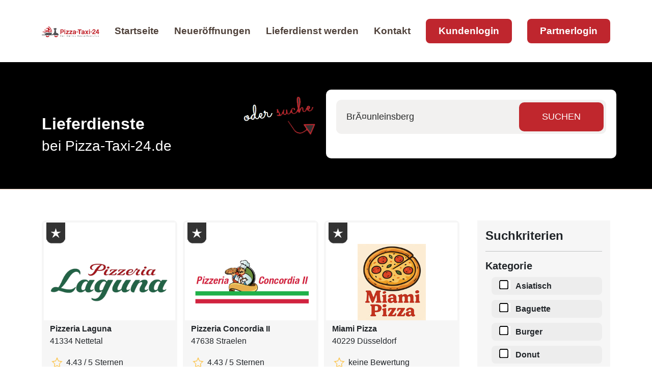

--- FILE ---
content_type: text/html; charset=iso-8859-1
request_url: https://www.pizza-taxi-24.de/ort/Br%C3%A4unleinsberg/index.php
body_size: 9968
content:
<!DOCTYPE html>
<html lang="en">
<head>
    <meta name="format-detection" content="telephone=no">
	<meta http-equiv="cache-control" content="no-cache">
    <meta name="viewport" content="width=device-width, height=device-height, initial-scale=1.0, maximum-scale=1.0, user-scalable=0">
    <meta http-equiv="X-UA-Compatible" content="IE=edge">
    <meta charset="utf-8">
<meta NAME="Abstract" CONTENT="Lieferservice in BrÃ¤unleinsberg - Pizza-Taxi-24.de">
	<meta NAME="Description" CONTENT="Deine Lieferservice  in BrÃ¤unleinsberg beliefert dich schnell und einfach online bestellen bei .">
	<META NAME="keywords" CONTENT="BrÃ¤unleinsberg,lieferservice, ">
	<META NAME="author" CONTENT="Pizza-Taxi-24">
	<META NAME="publisher" CONTENT="Sandra von Hecken">
	<META NAME="copyright" CONTENT="Pizza-Taxi-24">
	<META NAME="page-topic" CONTENT="Pizza-Taxi-24">
	<META NAME="content-language" CONTENT="de,at,ch,nl">
	<META NAME="audience" CONTENT="alle">
	<meta name="Language" content="deutsch,de,at,ch,nl">
	<META NAME="robots" CONTENT="INDEX,FOLLOW">
	<meta name="Revisit" content="5 Days">
	<meta name="Title" content="Pizza-Taxi-24.de - BrÃ¤unleinsberg">
	<title>Lieferservice in BrÃ¤unleinsberg Pizza-Taxi-24.de</title>
<META NAME="robots" CONTENT="INDEX,FOLLOW">
<meta name="Revisit" content="5 Days">
<!-- Favicons -->
  <link href="https://www.pizza-taxi-24.de/assets/img/favicon.png" rel="icon">
  <link href="https://www.pizza-taxi-24.de/checkout/shop/app-store.png" rel="apple-touch-icon">

  <link href="https://www.pizza-taxi-24.de/bootstrap/css/bootstrap.min.css" rel="stylesheet">
  <link href="https://www.pizza-taxi-24.de/bootstrap-icons/bootstrap-icons.css" rel="stylesheet">

	<!-- Vendor CSS Files -->
  <link href="https://www.pizza-taxi-24.de/assets/vendor/aos/aos.css" rel="stylesheet">
  <link href="https://www.pizza-taxi-24.de/assets/vendor/bootstrap/css/bootstrap.min.css" rel="stylesheet">
  <link href="https://www.pizza-taxi-24.de/assets/vendor/bootstrap-icons/bootstrap-icons.css" rel="stylesheet">
  <link href="https://www.pizza-taxi-24.de/assets/vendor/boxicons/css/boxicons.min.css" rel="stylesheet">
  <link href="https://www.pizza-taxi-24.de/assets/vendor/glightbox/css/glightbox.min.css" rel="stylesheet">
  <link href="https://www.pizza-taxi-24.de/assets/vendor/swiper/swiper-bundle.min.css" rel="stylesheet">
  <!-- Template Main CSS File -->
  <link href="https://www.pizza-taxi-24.de/assets/css/style.css" rel="stylesheet">
  <link rel="stylesheet" href="https://www.pizza-taxi-24.de/css/addFavorites.css?v=1">
<meta name="thumbnail" content="https://www.pizza-taxi-24.de/images/banner/250x233.png" />
<script src="https://www.pizza-taxi-24.de/jquery/js/jquery.min.js" type="text/javascript"></script>

</head>

<body>
  <header id="header" class="fixed-top d-flex align-items-center">
    <div class="container d-flex align-items-center justify-content-between">

      <div class="logo">
        <!--<h1 class="text-light"><a href="index.php"><span>Pizza-Taxi-24.de</span></a></h1>-->
        <a href="https://www.pizza-taxi-24.de/index.php"><img src="https://www.pizza-taxi-24.de/images/header-pizza-taxi-24.png" alt="Pizza-Taxi-24" class="img-fluid"></a>
      </div>

      <nav id="navbar" class="navbar">
        <ul>
          <li><a class="nav-link " href="https://www.pizza-taxi-24.de/index.php">Startseite</a></li>
          <li><a class="nav-link " href="https://www.pizza-taxi-24.de/neueroffnungen.php">Neueröffnungen</a></li>
          <li><a class="nav-link " href="https://www.pizza-taxi-24.de/lieferdienst-werden.php">Lieferdienst werden</a></li>
          <li><a class="nav-link " href="https://www.pizza-taxi-24.de/kontakt.php">Kontakt</a></li>
          <li><a class="getstarted" href="https://www.pizza-taxi-24.de/kundenlogin/" target="_blank">Kundenlogin</a></li>
		  <li><a class="getstarted" href="https://www.pizza-taxi-24.de/meinShop/" target="_blank">Partnerlogin</a></li>
        </ul>
        <i class="bi bi-list mobile-nav-toggle"></i>
      </nav><!-- .navbar -->

    </div>
  </header>
  <!-- ======= Slider Section ======= -->
  <section id="neueroffnung" class="d-flex align-items-center startslider">
    <div class="container">
      <div class="row gy-4" style="margin-top:20px;">
    <div class="col-lg-4 slidertextse d-flex flex-column justify-content-center"><br><br>
          <h2><b>Lieferdienste</b></h2>
		  <h3>bei Pizza-Taxi-24.de</h2>
    </div>
	<div class="col-lg-2 slidertextse d-flex flex-column" style="float:right;">
		<img src="https://www.pizza-taxi-24.de/assets/img/odersuche.png" style="height:97px;width:175px;">
	</div>
    <div class="col-lg-6 order-1 order-lg-2" style="background-color: #fff;-webkit-border-radius: 10px;-moz-border-radius: 10px;border-radius: 10px;padding: 20px;">
		<div class="pt-site-search__submit">
		
						<form method="get" action="search.php">
				<input name="search" id="search" type="text" placeholder="BrÃ¤unleinsberg" />
				<input type="submit" value="SUCHEN">
			</form>
		</div>
    </div>
</div>

    </div>
  </section>

  <main id="main">

    <!-- ======= Lieferdienste Section ======= -->
    <section id="portfolio" class="portfolio">
      <div class="container" data-aos="fade-up">
		<div class="row mycontentsize" data-aos="fade-up" data-aos-delay="200">

<div class="col-lg-9 col-md-6 mycontentsize  .make-lg-column(8);">
<div class="col-lg-4 col-md-6 auflistung">
				<div class="auswahl">
				<div class="favaktion"><a href="https://www.lagunanettetal.de" target="_blank"><img style="display:none;" src="https://www.pizza-taxi-24.de/shoplogos/1002/LagunaNettetalLogo.png" alt="Pizzeria Laguna"></a>
					<div class="addFavoritesButton"><i><img src="https://www.pizza-taxi-24.de/assets/img/favblack.png" alt="Pizzeria Laguna"></i></div>
				</div>
				
				<div class="lieferlogo"><img style="max-width:90%;max-height:100%;" src="https://www.pizza-taxi-24.de/shoplogos/1002/LagunaNettetalLogo.png"></div>
				
				<p><b>Pizzeria Laguna</b>
				<br>41334 Nettetal</p><p><img src="https://www.pizza-taxi-24.de/images/stern.png"> 4.43 / 5 Sternen</p><button class="mybuttonborder"><a href="https://www.pizza-taxi-24.de/info-lieferdienst.php?info=1002">mehr Infos</a></button><hr>
				<div class="abstand" style="float:left;"><b>Öffnungszeit:</b></div>
				<div style="float:right;" class="abstand buttongeschlossen">GESCHLOSSEN</div>
				<br><p>16:00 - 22:00 Uhr</p><p><b>akzeptierte Zahlart:</b></p>
				<div align="center"><img src="https://www.pizza-taxi-24.de/images/icon-barzahlen.png"></div><p></p>
				<hr>
				<p><a href="https://www.lagunanettetal.de" target="_blank"><button class="mybestellbutton">jetzt vorbestellen</button></a></p>
				</div>
			</div><div class="col-lg-4 col-md-6 auflistung">
				<div class="auswahl">
				<div class="favaktion"><a href="https://www.pizzaconcordia2.de" target="_blank"><img style="display:none;" src="https://www.pizza-taxi-24.de/shoplogos/1001/Logo-Concordia2.png" alt="Pizzeria Concordia II"></a>
					<div class="addFavoritesButton"><i><img src="https://www.pizza-taxi-24.de/assets/img/favblack.png" alt="Pizzeria Concordia II"></i></div>
				</div>
				
				<div class="lieferlogo"><img style="max-width:90%;max-height:100%;" src="https://www.pizza-taxi-24.de/shoplogos/1001/Logo-Concordia2.png"></div>
				
				<p><b>Pizzeria Concordia II</b>
				<br>47638 Straelen</p><p><img src="https://www.pizza-taxi-24.de/images/stern.png"> 4.43 / 5 Sternen</p><button class="mybuttonborder"><a href="https://www.pizza-taxi-24.de/info-lieferdienst.php?info=1001">mehr Infos</a></button><hr>
				<div class="abstand" style="float:left;"><b>Öffnungszeit:</b></div>
				<div style="float:right;" class="abstand buttongeschlossen">GESCHLOSSEN</div>
				<br><p>12:00 - 22:00 Uhr</p><p><b>akzeptierte Zahlart:</b></p>
				<div align="center"><img src="https://www.pizza-taxi-24.de/images/icon-barzahlen.png"></div><p></p>
				<hr>
				<p><a href="https://www.pizzaconcordia2.de" target="_blank"><button class="mybestellbutton">jetzt vorbestellen</button></a></p>
				</div>
			</div><div class="col-lg-4 col-md-6 auflistung">
				<div class="auswahl">
				<div class="favaktion"><a href="https://www.miamiddorf.de" target="_blank"><img style="display:none;" src="https://www.pizza-taxi-24.de/shoplogos/999/logo-miamiddorf.jpg" alt="Miami Pizza"></a>
					<div class="addFavoritesButton"><i><img src="https://www.pizza-taxi-24.de/assets/img/favblack.png" alt="Miami Pizza"></i></div>
				</div>
				
				<div class="lieferlogo"><img style="max-width:90%;max-height:100%;" src="https://www.pizza-taxi-24.de/shoplogos/999/logo-miamiddorf.jpg"></div>
				
				<p><b>Miami Pizza</b>
				<br>40229 Düsseldorf</p><p><img src="https://www.pizza-taxi-24.de/images/stern.png"> keine Bewertung</p><button class="mybuttonborder"><a href="https://www.pizza-taxi-24.de/info-lieferdienst.php?info=999">mehr Infos</a></button><hr>
				<div class="abstand" style="float:left;"><b>Öffnungszeit:</b></div>
				<div style="float:right;" class="abstand buttonoffen">GEÖFFNET</div>
				<br><p>11:00 - 22:45 Uhr</p><p><b>akzeptierte Zahlart:</b></p>
				<div align="center"><img src="https://www.pizza-taxi-24.de/images/icon-barzahlen.png"></div><p></p>
				<hr>
				<p><a href="https://www.miamiddorf.de" target="_blank"><button class="mybestellbutton">zur Speisekarte</button></a></p>
				</div>
			</div><div class="col-lg-4 col-md-6 auflistung">
				<div class="auswahl">
				<div class="favaktion"><a href="https://www.casa-corleone.de" target="_blank"><img style="display:none;" src="https://www.pizza-taxi-24.de/shoplogos/585/CasaCorleoneLogo.jpg" alt="Casa Corleone"></a>
					<div class="addFavoritesButton"><i><img src="https://www.pizza-taxi-24.de/assets/img/favblack.png" alt="Casa Corleone"></i></div>
				</div>
				
				<div class="lieferlogo"><img style="max-width:90%;max-height:100%;" src="https://www.pizza-taxi-24.de/shoplogos/585/CasaCorleoneLogo.jpg"></div>
				
				<p><b>Casa Corleone</b>
				<br>41334 Nettetal</p><p><img src="https://www.pizza-taxi-24.de/images/stern.png"> 4.51 / 5 Sternen</p><button class="mybuttonborder"><a href="https://www.pizza-taxi-24.de/info-lieferdienst.php?info=585">mehr Infos</a></button><hr>
				<div class="abstand" style="float:left;"><b>Öffnungszeit:</b></div>
				<div style="float:right;" class="abstand buttongeschlossen">GESCHLOSSEN</div>
				<br><p>15:00 - 23:00 Uhr</p><p><b>akzeptierte Zahlart:</b></p>
				<div align="center"><img src="https://www.pizza-taxi-24.de/images/icon-barzahlen.png"></div><p></p>
				<hr>
				<p><a href="https://www.casa-corleone.de" target="_blank"><button class="mybestellbutton">jetzt vorbestellen</button></a></p>
				</div>
			</div><div class="col-lg-4 col-md-6 auflistung">
				<div class="auswahl">
				<div class="favaktion"><a href="https://www.halal-burger-langenhagen.de" target="_blank"><img style="display:none;" src="https://www.pizza-taxi-24.de/shoplogos/997/halal-burger.jpg" alt="Halal Burger Langenhagen"></a>
					<div class="addFavoritesButton"><i><img src="https://www.pizza-taxi-24.de/assets/img/favblack.png" alt="Halal Burger Langenhagen"></i></div>
				</div>
				
				<div class="lieferlogo"><img style="max-width:90%;max-height:100%;" src="https://www.pizza-taxi-24.de/shoplogos/997/halal-burger.jpg"></div>
				
				<p><b>Halal Burger Langenhagen</b>
				<br>30851 Langenhagen</p><p><img src="https://www.pizza-taxi-24.de/images/stern.png"> keine Bewertung</p><button class="mybuttonborder"><a href="https://www.pizza-taxi-24.de/info-lieferdienst.php?info=997">mehr Infos</a></button><hr>
				<div class="abstand" style="float:left;"><b>Öffnungszeit:</b></div>
				<div style="float:right;" class="abstand buttonoffen">GEÖFFNET</div>
				<br><p>11:00 - 23:00 Uhr</p><p><b>akzeptierte Zahlart:</b></p>
				<div align="center"><img style="margin-right:15px;"  src="https://www.pizza-taxi-24.de/images/pplogo.png"><img src="https://www.pizza-taxi-24.de/images/icon-barzahlen.png"></div><p></p>
				<hr>
				<p><a href="https://www.halal-burger-langenhagen.de" target="_blank"><button class="mybestellbutton">zur Speisekarte</button></a></p>
				</div>
			</div><div class="col-lg-4 col-md-6 auflistung">
				<div class="auswahl">
				<div class="favaktion"><a href="https://www.dawat-indische-kueche.de" target="_blank"><img style="display:none;" src="https://www.pizza-taxi-24.de/shoplogos/995/LogoDawat.png" alt="Dawat"></a>
					<div class="addFavoritesButton"><i><img src="https://www.pizza-taxi-24.de/assets/img/favblack.png" alt="Dawat"></i></div><div class="myaktion">Preissenkung</div>
				</div>
				
				<div class="lieferlogo"><img style="max-width:90%;max-height:100%;" src="https://www.pizza-taxi-24.de/shoplogos/995/LogoDawat.png"></div>
				
				<p><b>Dawat</b>
				<br>12207 Berlin</p><p><img src="https://www.pizza-taxi-24.de/images/stern.png"> 4.43 / 5 Sternen</p><button class="mybuttonborder"><a href="https://www.pizza-taxi-24.de/info-lieferdienst.php?info=995">mehr Infos</a></button><hr>
				<div class="abstand" style="float:left;"><b>Öffnungszeit:</b></div>
				<div style="float:right;" class="abstand buttonoffen">GEÖFFNET</div>
				<br><p>10:00 - 03:00 Uhr</p><p><b>akzeptierte Zahlart:</b></p>
				<div align="center"><img style="margin-right:15px;"  src="https://www.pizza-taxi-24.de/images/pplogo.png"><img src="https://www.pizza-taxi-24.de/images/icon-barzahlen.png"></div><p></p>
				<hr>
				<p><a href="https://www.dawat-indische-kueche.de" target="_blank"><button class="mybestellbutton">zur Speisekarte</button></a></p>
				</div>
			</div><div class="col-lg-4 col-md-6 auflistung">
				<div class="auswahl">
				<div class="favaktion"><a href="https://www.maa-food.de" target="_blank"><img style="display:none;" src="https://www.pizza-taxi-24.de/shoplogos/993/Logo-Maa-Food.png" alt="Maa Food - indisches Restaurant"></a>
					<div class="addFavoritesButton"><i><img src="https://www.pizza-taxi-24.de/assets/img/favblack.png" alt="Maa Food - indisches Restaurant"></i></div>
				</div>
				
				<div class="lieferlogo"><img style="max-width:90%;max-height:100%;" src="https://www.pizza-taxi-24.de/shoplogos/993/Logo-Maa-Food.png"></div>
				
				<p><b>Maa Food - indisches Restaurant</b>
				<br>10717 Berlin</p><p><img src="https://www.pizza-taxi-24.de/images/stern.png"> keine Bewertung</p><button class="mybuttonborder"><a href="https://www.pizza-taxi-24.de/info-lieferdienst.php?info=993">mehr Infos</a></button><hr>
				<div class="abstand" style="float:left;"><b>Öffnungszeit:</b></div>
				<div style="float:right;" class="abstand buttongeschlossen">GESCHLOSSEN</div>
				<br><p>12:00 - 22:30 Uhr</p><p><b>akzeptierte Zahlart:</b></p>
				<div align="center"><img style="margin-right:15px;"  src="https://www.pizza-taxi-24.de/images/pplogo.png"><img src="https://www.pizza-taxi-24.de/images/icon-barzahlen.png"></div><p></p>
				<hr>
				<p><a href="https://www.maa-food.de" target="_blank"><button class="mybestellbutton">jetzt vorbestellen</button></a></p>
				</div>
			</div><div class="col-lg-4 col-md-6 auflistung">
				<div class="auswahl">
				<div class="favaktion"><a href="https://www.dildaar.de" target="_blank"><img style="display:none;" src="https://www.pizza-taxi-24.de/shoplogos/990/LogoDildaar.png" alt="Dildaar"></a>
					<div class="addFavoritesButton"><i><img src="https://www.pizza-taxi-24.de/assets/img/favblack.png" alt="Dildaar"></i></div><div class="myaktion">Preissenkung</div>
				</div>
				
				<div class="lieferlogo"><img style="max-width:90%;max-height:100%;" src="https://www.pizza-taxi-24.de/shoplogos/990/LogoDildaar.png"></div>
				
				<p><b>Dildaar</b>
				<br>10365 Berlin</p><p><img src="https://www.pizza-taxi-24.de/images/stern.png"> 4.43 / 5 Sternen</p><button class="mybuttonborder"><a href="https://www.pizza-taxi-24.de/info-lieferdienst.php?info=990">mehr Infos</a></button><hr>
				<div class="abstand" style="float:left;"><b>Öffnungszeit:</b></div>
				<div style="float:right;" class="abstand buttonoffen">GEÖFFNET</div>
				<br><p>10:00 - 03:00 Uhr</p><p><b>akzeptierte Zahlart:</b></p>
				<div align="center"><img style="margin-right:15px;"  src="https://www.pizza-taxi-24.de/images/pplogo.png"><img src="https://www.pizza-taxi-24.de/images/icon-barzahlen.png"></div><p></p>
				<hr>
				<p><a href="https://www.dildaar.de" target="_blank"><button class="mybestellbutton">zur Speisekarte</button></a></p>
				</div>
			</div><div class="col-lg-4 col-md-6 auflistung">
				<div class="auswahl">
				<div class="favaktion"><a href="https://www.danapani.de" target="_blank"><img style="display:none;" src="https://www.pizza-taxi-24.de/shoplogos/991/LogoDanaPani.png" alt="Dana Pani"></a>
					<div class="addFavoritesButton"><i><img src="https://www.pizza-taxi-24.de/assets/img/favblack.png" alt="Dana Pani"></i></div><div class="myaktion">Preissenkung</div>
				</div>
				
				<div class="lieferlogo"><img style="max-width:90%;max-height:100%;" src="https://www.pizza-taxi-24.de/shoplogos/991/LogoDanaPani.png"></div>
				
				<p><b>Dana Pani</b>
				<br>12347 Berlin</p><p><img src="https://www.pizza-taxi-24.de/images/stern.png"> 4.43 / 5 Sternen</p><button class="mybuttonborder"><a href="https://www.pizza-taxi-24.de/info-lieferdienst.php?info=991">mehr Infos</a></button><hr>
				<div class="abstand" style="float:left;"><b>Öffnungszeit:</b></div>
				<div style="float:right;" class="abstand buttonoffen">GEÖFFNET</div>
				<br><p>10:00 - 03:00 Uhr</p><p><b>akzeptierte Zahlart:</b></p>
				<div align="center"><img style="margin-right:15px;"  src="https://www.pizza-taxi-24.de/images/pplogo.png"><img src="https://www.pizza-taxi-24.de/images/icon-barzahlen.png"></div><p></p>
				<hr>
				<p><a href="https://www.danapani.de" target="_blank"><button class="mybestellbutton">zur Speisekarte</button></a></p>
				</div>
			</div><div class="col-lg-4 col-md-6 auflistung">
				<div class="auswahl">
				<div class="favaktion"><a href="https://www.darbarberlin.de" target="_blank"><img style="display:none;" src="https://www.pizza-taxi-24.de/shoplogos/992/LogoDarbar.png" alt="Darbar - indischer Lieferdienst"></a>
					<div class="addFavoritesButton"><i><img src="https://www.pizza-taxi-24.de/assets/img/favblack.png" alt="Darbar - indischer Lieferdienst"></i></div><div class="myaktion">Preissenkung</div>
				</div>
				
				<div class="lieferlogo"><img style="max-width:90%;max-height:100%;" src="https://www.pizza-taxi-24.de/shoplogos/992/LogoDarbar.png"></div>
				
				<p><b>Darbar - indischer Lieferdienst</b>
				<br>10551 Berlin</p><p><img src="https://www.pizza-taxi-24.de/images/stern.png"> 4.43 / 5 Sternen</p><button class="mybuttonborder"><a href="https://www.pizza-taxi-24.de/info-lieferdienst.php?info=992">mehr Infos</a></button><hr>
				<div class="abstand" style="float:left;"><b>Öffnungszeit:</b></div>
				<div style="float:right;" class="abstand buttonoffen">GEÖFFNET</div>
				<br><p>10:00 - 03:00 Uhr</p><p><b>akzeptierte Zahlart:</b></p>
				<div align="center"><img style="margin-right:15px;"  src="https://www.pizza-taxi-24.de/images/pplogo.png"><img src="https://www.pizza-taxi-24.de/images/icon-barzahlen.png"></div><p></p>
				<hr>
				<p><a href="https://www.darbarberlin.de" target="_blank"><button class="mybestellbutton">zur Speisekarte</button></a></p>
				</div>
			</div><div class="col-lg-4 col-md-6 auflistung">
				<div class="auswahl">
				<div class="favaktion"><a href="https://www.jumbo-bracht.de" target="_blank"><img style="display:none;" src=" https://www.pizza-taxi-24.de/shoplogos/978/Logo-JumboPizzeria.png" alt="Jumbo Pizzeria und Grillhaus Bracht"></a>
					<div class="addFavoritesButton"><i><img src="https://www.pizza-taxi-24.de/assets/img/favblack.png" alt="Jumbo Pizzeria und Grillhaus Bracht"></i></div><div class="myaktion">Angebote</div>
				</div>
				
				<div class="lieferlogo"><img style="max-width:90%;max-height:100%;" src=" https://www.pizza-taxi-24.de/shoplogos/978/Logo-JumboPizzeria.png"></div>
				
				<p><b>Jumbo Pizzeria und Grillhaus Bracht</b>
				<br>41379 Brüggen-Bracht</p><p><img src="https://www.pizza-taxi-24.de/images/stern.png"> keine Bewertung</p><button class="mybuttonborder"><a href="https://www.pizza-taxi-24.de/info-lieferdienst.php?info=978">mehr Infos</a></button><hr>
				<div class="abstand" style="float:left;"><b>Öffnungszeit:</b></div>
				<div style="float:right;" class="abstand buttongeschlossen">GESCHLOSSEN</div>
				<br><p>12:00 - 22:00 Uhr</p><p><b>akzeptierte Zahlart:</b></p>
				<div align="center"><img src="https://www.pizza-taxi-24.de/images/icon-barzahlen.png"></div><p></p>
				<hr>
				<p><a href="https://www.jumbo-bracht.de" target="_blank"><button class="mybestellbutton">jetzt vorbestellen</button></a></p>
				</div>
			</div><div class="col-lg-4 col-md-6 auflistung">
				<div class="auswahl">
				<div class="favaktion"><a href="https://www.himalaya-food.de" target="_blank"><img style="display:none;" src="https://www.pizza-taxi-24.de/shoplogos/988/Logo-Himalaya-Food.png" alt="Himalaya Food Bochum"></a>
					<div class="addFavoritesButton"><i><img src="https://www.pizza-taxi-24.de/assets/img/favblack.png" alt="Himalaya Food Bochum"></i></div>
				</div>
				
				<div class="lieferlogo"><img style="max-width:90%;max-height:100%;" src="https://www.pizza-taxi-24.de/shoplogos/988/Logo-Himalaya-Food.png"></div>
				
				<p><b>Himalaya Food Bochum</b>
				<br>44867 Bochum</p><p><img src="https://www.pizza-taxi-24.de/images/stern.png"> keine Bewertung</p><button class="mybuttonborder"><a href="https://www.pizza-taxi-24.de/info-lieferdienst.php?info=988">mehr Infos</a></button><hr>
				<div class="abstand" style="float:left;"><b>Öffnungszeit:</b></div>
				<div style="float:right;" class="abstand buttongeschlossen">GESCHLOSSEN</div>
				<br><p>14:30 - 02:00 Uhr</p><p><b>akzeptierte Zahlart:</b></p>
				<div align="center"><img src="https://www.pizza-taxi-24.de/images/icon-barzahlen.png"></div><p></p>
				<hr>
				<p><a href="https://www.himalaya-food.de" target="_blank"><button class="mybestellbutton">jetzt vorbestellen</button></a></p>
				</div>
			</div><div class="col-lg-4 col-md-6 auflistung">
				<div class="auswahl">
				<div class="favaktion"><a href="https://www.bam-bochum.de" target="_blank"><img style="display:none;" src="https://www.pizza-taxi-24.de/shoplogos/932/BamLogo.png" alt="BAM Burger & More"></a>
					<div class="addFavoritesButton"><i><img src="https://www.pizza-taxi-24.de/assets/img/favblack.png" alt="BAM Burger & More"></i></div>
				</div>
				
				<div class="lieferlogo"><img style="max-width:90%;max-height:100%;" src="https://www.pizza-taxi-24.de/shoplogos/932/BamLogo.png"></div>
				
				<p><b>BAM Burger & More</b>
				<br>44867 Bochum</p><p><img src="https://www.pizza-taxi-24.de/images/stern.png"> 4.43 / 5 Sternen</p><button class="mybuttonborder"><a href="https://www.pizza-taxi-24.de/info-lieferdienst.php?info=932">mehr Infos</a></button><hr>
				<div class="abstand" style="float:left;"><b>Öffnungszeit:</b></div>
				<div style="float:right;" class="abstand buttongeschlossen">GESCHLOSSEN</div>
				<br><p>14:30 - 02:00 Uhr</p><p><b>akzeptierte Zahlart:</b></p>
				<div align="center"><img src="https://www.pizza-taxi-24.de/images/icon-barzahlen.png"></div><p></p>
				<hr>
				<p><a href="https://www.bam-bochum.de" target="_blank"><button class="mybestellbutton">jetzt vorbestellen</button></a></p>
				</div>
			</div><div class="col-lg-4 col-md-6 auflistung">
				<div class="auswahl">
				<div class="favaktion"><a href="https://www.snackattack-kevelaer.de" target="_blank"><img style="display:none;" src="https://www.pizza-taxi-24.de/shoplogos/986/logo-snackattack.jpg" alt="SnackAttack"></a>
					<div class="addFavoritesButton"><i><img src="https://www.pizza-taxi-24.de/assets/img/favblack.png" alt="SnackAttack"></i></div>
				</div>
				
				<div class="lieferlogo"><img style="max-width:90%;max-height:100%;" src="https://www.pizza-taxi-24.de/shoplogos/986/logo-snackattack.jpg"></div>
				
				<p><b>SnackAttack</b>
				<br>47624 Twisteden</p><p><img src="https://www.pizza-taxi-24.de/images/stern.png"> keine Bewertung</p><button class="mybuttonborder"><a href="https://www.pizza-taxi-24.de/info-lieferdienst.php?info=986">mehr Infos</a></button><hr>
				<div class="abstand" style="float:left;"><b>Öffnungszeit:</b></div>
				<div style="float:right;" class="abstand buttongeschlossen">GESCHLOSSEN</div>
				<br><p>12:00 - 17:00 Uhr</p><p><b>akzeptierte Zahlart:</b></p>
				<div align="center"><img src="https://www.pizza-taxi-24.de/images/icon-barzahlen.png"></div><p></p>
				<hr>
				<p><a href="https://www.snackattack-kevelaer.de" target="_blank"><button class="mybestellbutton">jetzt vorbestellen</button></a></p>
				</div>
			</div><div class="col-lg-4 col-md-6 auflistung">
				<div class="auswahl">
				<div class="favaktion"><a href="https://www.tacosdoener.de" target="_blank"><img style="display:none;" src="https://www.pizza-taxi-24.de/shoplogos/985/Logo-Tacos-Doener.jpg" alt="Tacos Döner"></a>
					<div class="addFavoritesButton"><i><img src="https://www.pizza-taxi-24.de/assets/img/favblack.png" alt="Tacos Döner"></i></div><div class="myaktion">Angebote</div>
				</div>
				
				<div class="lieferlogo"><img style="max-width:90%;max-height:100%;" src="https://www.pizza-taxi-24.de/shoplogos/985/Logo-Tacos-Doener.jpg"></div>
				
				<p><b>Tacos Döner</b>
				<br>41747 Viersen</p><p><img src="https://www.pizza-taxi-24.de/images/stern.png"> 4.43 / 5 Sternen</p><button class="mybuttonborder"><a href="https://www.pizza-taxi-24.de/info-lieferdienst.php?info=985">mehr Infos</a></button><hr>
				<div class="abstand" style="float:left;"><b>Öffnungszeit:</b></div>
				<div style="float:right;" class="abstand buttonoffen">GEÖFFNET</div>
				<br><p>11:00 - 21:30 Uhr</p><p><b>akzeptierte Zahlart:</b></p>
				<div align="center"><img style="margin-right:15px;"  src="https://www.pizza-taxi-24.de/images/pplogo.png"><img  style="margin-right:15px;" src="https://www.pizza-taxi-24.de/images/Icon-Kartenzahlung.png"><img src="https://www.pizza-taxi-24.de/images/icon-barzahlen.png"></div><p></p>
				<hr>
				<p><a href="https://www.tacosdoener.de" target="_blank"><button class="mybestellbutton">zur Speisekarte</button></a></p>
				</div>
			</div><div class="col-lg-4 col-md-6 auflistung">
				<div class="auswahl">
				<div class="favaktion"><a href="https://www.pizza-borsalino.de" target="_blank"><img style="display:none;" src="https://www.pizza-taxi-24.de/shoplogos/983/Logo-Pizza-Borsalino.jpeg" alt="Steh-Pizzeria Borsalino"></a>
					<div class="addFavoritesButton"><i><img src="https://www.pizza-taxi-24.de/assets/img/favblack.png" alt="Steh-Pizzeria Borsalino"></i></div><div class="myaktion">Angebote</div>
				</div>
				
				<div class="lieferlogo"><img style="max-width:90%;max-height:100%;" src="https://www.pizza-taxi-24.de/shoplogos/983/Logo-Pizza-Borsalino.jpeg"></div>
				
				<p><b>Steh-Pizzeria Borsalino</b>
				<br>41379 Brüggen</p><p><img src="https://www.pizza-taxi-24.de/images/stern.png"> 4.43 / 5 Sternen</p><button class="mybuttonborder"><a href="https://www.pizza-taxi-24.de/info-lieferdienst.php?info=983">mehr Infos</a></button><hr>
				<div class="abstand" style="float:left;"><b>Öffnungszeit:</b></div>
				<div style="float:right;" class="abstand buttongeschlossen">GESCHLOSSEN</div>
				<br><p>17:00 - 22:00 Uhr</p><p><b>akzeptierte Zahlart:</b></p>
				<div align="center"><img style="margin-right:15px;"  src="https://www.pizza-taxi-24.de/images/pplogo.png"><img src="https://www.pizza-taxi-24.de/images/icon-barzahlen.png"></div><p></p>
				<hr>
				<p><a href="https://www.pizza-borsalino.de" target="_blank"><button class="mybestellbutton">jetzt vorbestellen</button></a></p>
				</div>
			</div><div class="col-lg-4 col-md-6 auflistung">
				<div class="auswahl">
				<div class="favaktion"><a href="https://www.pizza-burger-company.de" target="_blank"><img style="display:none;" src="https://www.pizza-taxi-24.de/shoplogos/921/logo-pizza-burger2.jpg" alt="Pizza Burger Company"></a>
					<div class="addFavoritesButton"><i><img src="https://www.pizza-taxi-24.de/assets/img/favblack.png" alt="Pizza Burger Company"></i></div><div class="myaktion">Angebote</div>
				</div>
				
				<div class="lieferlogo"><img style="max-width:90%;max-height:100%;" src="https://www.pizza-taxi-24.de/shoplogos/921/logo-pizza-burger2.jpg"></div>
				
				<p><b>Pizza Burger Company</b>
				<br>81539 München</p><p><img src="https://www.pizza-taxi-24.de/images/stern.png"> keine Bewertung</p><button class="mybuttonborder"><a href="https://www.pizza-taxi-24.de/info-lieferdienst.php?info=921">mehr Infos</a></button><hr>
				<div class="abstand" style="float:left;"><b>Öffnungszeit:</b></div>
				<div style="float:right;" class="abstand buttonoffen">GEÖFFNET</div>
				<br><p>10:45 - 23:45 Uhr</p><p><b>akzeptierte Zahlart:</b></p>
				<div align="center"><img  style="margin-right:15px;" src="https://www.pizza-taxi-24.de/images/Icon-Kartenzahlung.png"><img src="https://www.pizza-taxi-24.de/images/icon-barzahlen.png"></div><p></p>
				<hr>
				<p><a href="https://www.pizza-burger-company.de" target="_blank"><button class="mybestellbutton">zur Speisekarte</button></a></p>
				</div>
			</div><div class="col-lg-4 col-md-6 auflistung">
				<div class="auswahl">
				<div class="favaktion"><a href="https://www.limbach-pizza.de" target="_blank"><img style="display:none;" src="https://www.pizza-taxi-24.de/shoplogos/981/Logo-Limbach-Pizza.jpg" alt="Limbach Pizza"></a>
					<div class="addFavoritesButton"><i><img src="https://www.pizza-taxi-24.de/assets/img/favblack.png" alt="Limbach Pizza"></i></div><div class="myaktion">Angebote</div>
				</div>
				
				<div class="lieferlogo"><img style="max-width:90%;max-height:100%;" src="https://www.pizza-taxi-24.de/shoplogos/981/Logo-Limbach-Pizza.jpg"></div>
				
				<p><b>Limbach Pizza</b>
				<br>09212 Limbach</p><p><img src="https://www.pizza-taxi-24.de/images/stern.png"> 4.43 / 5 Sternen</p><button class="mybuttonborder"><a href="https://www.pizza-taxi-24.de/info-lieferdienst.php?info=981">mehr Infos</a></button><hr>
				<div class="abstand" style="float:left;"><b>Öffnungszeit:</b></div>
				<div style="float:right;" class="abstand buttonoffen">GEÖFFNET</div>
				<br><marquee scrollamount=2 scrolldelay=2 direction="left">11:00 - 13:30 Uhr & 17:00 - 21:30 Uhr</marquee><br><br><p><b>akzeptierte Zahlart:</b></p>
				<div align="center"><img src="https://www.pizza-taxi-24.de/images/icon-barzahlen.png"></div><p></p>
				<hr>
				<p><a href="https://www.limbach-pizza.de" target="_blank"><button class="mybestellbutton">zur Speisekarte</button></a></p>
				</div>
			</div><div class="col-lg-4 col-md-6 auflistung">
				<div class="auswahl">
				<div class="favaktion"><a href="https://www.deingrillhaus.de" target="_blank"><img style="display:none;" src="https://www.pizza-taxi-24.de/shoplogos/977/Logo-GrillhausLangenhagen.png" alt="Grillhaus Langenhagen"></a>
					<div class="addFavoritesButton"><i><img src="https://www.pizza-taxi-24.de/assets/img/favblack.png" alt="Grillhaus Langenhagen"></i></div>
				</div>
				
				<div class="lieferlogo"><img style="max-width:90%;max-height:100%;" src="https://www.pizza-taxi-24.de/shoplogos/977/Logo-GrillhausLangenhagen.png"></div>
				
				<p><b>Grillhaus Langenhagen</b>
				<br>30851 Langenhagen</p><p><img src="https://www.pizza-taxi-24.de/images/stern.png"> keine Bewertung</p><button class="mybuttonborder"><a href="https://www.pizza-taxi-24.de/info-lieferdienst.php?info=977">mehr Infos</a></button><hr>
				<div class="abstand" style="float:left;"><b>Öffnungszeit:</b></div>
				<div style="float:right;" class="abstand buttonoffen">GEÖFFNET</div>
				<br><p>11:00 - 23:00 Uhr</p><p><b>akzeptierte Zahlart:</b></p>
				<div align="center"><img style="margin-right:15px;"  src="https://www.pizza-taxi-24.de/images/pplogo.png"><img src="https://www.pizza-taxi-24.de/images/icon-barzahlen.png"></div><p></p>
				<hr>
				<p><a href="https://www.deingrillhaus.de" target="_blank"><button class="mybestellbutton">zur Speisekarte</button></a></p>
				</div>
			</div><div class="col-lg-4 col-md-6 auflistung">
				<div class="auswahl">
				<div class="favaktion"><a href="https://www.pizzaboysmg.net" target="_blank"><img style="display:none;" src="https://www.pizza-taxi-24.de/shoplogos/975/LogoPizzaBoysMG.png" alt="Pizza Boys Mönchengladbach"></a>
					<div class="addFavoritesButton"><i><img src="https://www.pizza-taxi-24.de/assets/img/favblack.png" alt="Pizza Boys Mönchengladbach"></i></div>
				</div>
				
				<div class="lieferlogo"><img style="max-width:90%;max-height:100%;" src="https://www.pizza-taxi-24.de/shoplogos/975/LogoPizzaBoysMG.png"></div>
				
				<p><b>Pizza Boys Mönchengladbach</b>
				<br>41061 Mönchengladbach</p><p><img src="https://www.pizza-taxi-24.de/images/stern.png"> 4.43 / 5 Sternen</p><button class="mybuttonborder"><a href="https://www.pizza-taxi-24.de/info-lieferdienst.php?info=975">mehr Infos</a></button><hr>
				<div class="abstand" style="float:left;"><b>Öffnungszeit:</b></div>
				<div style="float:right;" class="abstand buttongeschlossen">GESCHLOSSEN</div>
				<br><p>12:00 - 22:00 Uhr</p><p><b>akzeptierte Zahlart:</b></p>
				<div align="center"><img style="margin-right:15px;"  src="https://www.pizza-taxi-24.de/images/pplogo.png"><img src="https://www.pizza-taxi-24.de/images/icon-barzahlen.png"></div><p></p>
				<hr>
				<p><a href="https://www.pizzaboysmg.net" target="_blank"><button class="mybestellbutton">jetzt vorbestellen</button></a></p>
				</div>
			</div><div class="col-lg-4 col-md-6 auflistung">
				<div class="auswahl">
				<div class="favaktion"><a href="https://www.pizza-burger-factory.de" target="_blank"><img style="display:none;" src="https://www.pizza-taxi-24.de/shoplogos/830/PizzaBurgerFactoryLogo.png" alt="Pizza Burger Factory"></a>
					<div class="addFavoritesButton"><i><img src="https://www.pizza-taxi-24.de/assets/img/favblack.png" alt="Pizza Burger Factory"></i></div><div class="myaktion">Angebote</div>
				</div>
				
				<div class="lieferlogo"><img style="max-width:90%;max-height:100%;" src="https://www.pizza-taxi-24.de/shoplogos/830/PizzaBurgerFactoryLogo.png"></div>
				
				<p><b>Pizza Burger Factory</b>
				<br>80339 München</p><p><img src="https://www.pizza-taxi-24.de/images/stern.png"> 4.43 / 5 Sternen</p><button class="mybuttonborder"><a href="https://www.pizza-taxi-24.de/info-lieferdienst.php?info=830">mehr Infos</a></button><hr>
				<div class="abstand" style="float:left;"><b>Öffnungszeit:</b></div>
				<div style="float:right;" class="abstand buttonoffen">GEÖFFNET</div>
				<br><p>10:45 - 00:00 Uhr</p><p><b>akzeptierte Zahlart:</b></p>
				<div align="center"><img style="margin-right:15px;"  src="https://www.pizza-taxi-24.de/images/pplogo.png"><img  style="margin-right:15px;" src="https://www.pizza-taxi-24.de/images/Icon-Kartenzahlung.png"><img src="https://www.pizza-taxi-24.de/images/icon-barzahlen.png"></div><p></p>
				<hr>
				<p><a href="https://www.pizza-burger-factory.de" target="_blank"><button class="mybestellbutton">zur Speisekarte</button></a></p>
				</div>
			</div><div class="col-lg-4 col-md-6 auflistung">
				<div class="auswahl">
				<div class="favaktion"><a href="https://www.ragazzi-hersel.de" target="_blank"><img style="display:none;" src="https://www.pizza-taxi-24.de/shoplogos/973/LogoPizzeriaRagazzi.png" alt="Pizzeria Ragazzi Hersel"></a>
					<div class="addFavoritesButton"><i><img src="https://www.pizza-taxi-24.de/assets/img/favblack.png" alt="Pizzeria Ragazzi Hersel"></i></div>
				</div>
				
				<div class="lieferlogo"><img style="max-width:90%;max-height:100%;" src="https://www.pizza-taxi-24.de/shoplogos/973/LogoPizzeriaRagazzi.png"></div>
				
				<p><b>Pizzeria Ragazzi Hersel</b>
				<br>53332 Bornheim - Hersel</p><p><img src="https://www.pizza-taxi-24.de/images/stern.png"> 4.43 / 5 Sternen</p><button class="mybuttonborder"><a href="https://www.pizza-taxi-24.de/info-lieferdienst.php?info=973">mehr Infos</a></button><hr>
				<div class="abstand" style="float:left;"><b>Öffnungszeit:</b></div>
				<div style="float:right;" class="abstand buttongeschlossen">GESCHLOSSEN</div>
				<br><p>12:00 - 22:30 Uhr</p><p><b>akzeptierte Zahlart:</b></p>
				<div align="center"><img src="https://www.pizza-taxi-24.de/images/icon-barzahlen.png"></div><p></p>
				<hr>
				<p><a href="https://www.ragazzi-hersel.de" target="_blank"><button class="mybestellbutton">jetzt vorbestellen</button></a></p>
				</div>
			</div><div class="col-lg-4 col-md-6 auflistung">
				<div class="auswahl">
				<div class="favaktion"><a href="https://www.pizza-italian.de" target="_blank"><img style="display:none;" src="https://www.pizza-taxi-24.de/shoplogos/972/logo-pizza-italian.png" alt="Italian Pizza München"></a>
					<div class="addFavoritesButton"><i><img src="https://www.pizza-taxi-24.de/assets/img/favblack.png" alt="Italian Pizza München"></i></div>
				</div>
				
				<div class="lieferlogo"><img style="max-width:90%;max-height:100%;" src="https://www.pizza-taxi-24.de/shoplogos/972/logo-pizza-italian.png"></div>
				
				<p><b>Italian Pizza München</b>
				<br>81243 München</p><p><img src="https://www.pizza-taxi-24.de/images/stern.png"> 4.43 / 5 Sternen</p><button class="mybuttonborder"><a href="https://www.pizza-taxi-24.de/info-lieferdienst.php?info=972">mehr Infos</a></button><hr>
				<div class="abstand" style="float:left;"><b>Öffnungszeit:</b></div>
				<div style="float:right;" class="abstand buttonoffen">GEÖFFNET</div>
				<br><marquee scrollamount=2 scrolldelay=2 direction="left">10:30 - 14:15 Uhr & 16:15 - 22:00 Uhr</marquee><br><br><p><b>akzeptierte Zahlart:</b></p>
				<div align="center"><img  style="margin-right:15px;" src="https://www.pizza-taxi-24.de/images/Icon-Kartenzahlung.png"><img src="https://www.pizza-taxi-24.de/images/icon-barzahlen.png"></div><p></p>
				<hr>
				<p><a href="https://www.pizza-italian.de" target="_blank"><button class="mybestellbutton">zur Speisekarte</button></a></p>
				</div>
			</div><div class="col-lg-4 col-md-6 auflistung">
				<div class="auswahl">
				<div class="favaktion"><a href="https://www.griesheim-maharaja.de" target="_blank"><img style="display:none;" src="https://www.pizza-taxi-24.de/shoplogos/971/logo-maharaja.png" alt="Griesheim Maharaja"></a>
					<div class="addFavoritesButton"><i><img src="https://www.pizza-taxi-24.de/assets/img/favblack.png" alt="Griesheim Maharaja"></i></div>
				</div>
				
				<div class="lieferlogo"><img style="max-width:90%;max-height:100%;" src="https://www.pizza-taxi-24.de/shoplogos/971/logo-maharaja.png"></div>
				
				<p><b>Griesheim Maharaja</b>
				<br>64347 Griesheim</p><p><img src="https://www.pizza-taxi-24.de/images/stern.png"> keine Bewertung</p><button class="mybuttonborder"><a href="https://www.pizza-taxi-24.de/info-lieferdienst.php?info=971">mehr Infos</a></button><hr>
				<div class="abstand" style="float:left;"><b>Öffnungszeit:</b></div>
				<div style="float:right;" class="abstand buttonoffen">GEÖFFNET</div>
				<br><marquee scrollamount=2 scrolldelay=2 direction="left">10:30 - 14:00 Uhr & 16:30 - 23:00 Uhr</marquee><br><br><p><b>akzeptierte Zahlart:</b></p>
				<div align="center"><img  style="margin-right:15px;" src="https://www.pizza-taxi-24.de/images/Icon-Kartenzahlung.png"><img src="https://www.pizza-taxi-24.de/images/icon-barzahlen.png"></div><p></p>
				<hr>
				<p><a href="https://www.griesheim-maharaja.de" target="_blank"><button class="mybestellbutton">zur Speisekarte</button></a></p>
				</div>
			</div><div class="col-lg-4 col-md-6 auflistung">
				<div class="auswahl">
				<div class="favaktion"><a href="https://www.remowassenberg.de" target="_blank"><img style="display:none;" src="https://www.pizza-taxi-24.de/shoplogos/965/LogoRemo.png" alt="REMO Wassenberg"></a>
					<div class="addFavoritesButton"><i><img src="https://www.pizza-taxi-24.de/assets/img/favblack.png" alt="REMO Wassenberg"></i></div>
				</div>
				
				<div class="lieferlogo"><img style="max-width:90%;max-height:100%;" src="https://www.pizza-taxi-24.de/shoplogos/965/LogoRemo.png"></div>
				
				<p><b>REMO Wassenberg</b>
				<br>41849 Wassenberg</p><p><img src="https://www.pizza-taxi-24.de/images/stern.png"> 4.44 / 5 Sternen</p><button class="mybuttonborder"><a href="https://www.pizza-taxi-24.de/info-lieferdienst.php?info=965">mehr Infos</a></button><hr>
				<div class="abstand" style="float:left;"><b>Öffnungszeit:</b></div>
				<div style="float:right;" class="abstand buttongeschlossen">GESCHLOSSEN</div>
				<br><p>12:00 - 21:30 Uhr</p><p><b>akzeptierte Zahlart:</b></p>
				<div align="center"><img src="https://www.pizza-taxi-24.de/images/icon-barzahlen.png"></div><p></p>
				<hr>
				<p><a href="https://www.remowassenberg.de" target="_blank"><button class="mybestellbutton">jetzt vorbestellen</button></a></p>
				</div>
			</div><div class="col-lg-4 col-md-6 auflistung">
				<div class="auswahl">
				<div class="favaktion"><a href="https://www.dubrovnik-nettetal.de" target="_blank"><img style="display:none;" src="https://www.pizza-taxi-24.de/shoplogos/964/LogoDubrovnik.png" alt="Restaurant Dubrovnik"></a>
					<div class="addFavoritesButton"><i><img src="https://www.pizza-taxi-24.de/assets/img/favblack.png" alt="Restaurant Dubrovnik"></i></div>
				</div>
				
				<div class="lieferlogo"><img style="max-width:90%;max-height:100%;" src="https://www.pizza-taxi-24.de/shoplogos/964/LogoDubrovnik.png"></div>
				
				<p><b>Restaurant Dubrovnik</b>
				<br>41334 Nettetal</p><p><img src="https://www.pizza-taxi-24.de/images/stern.png"> 4.43 / 5 Sternen</p><button class="mybuttonborder"><a href="https://www.pizza-taxi-24.de/info-lieferdienst.php?info=964">mehr Infos</a></button><hr>
				<div class="abstand" style="float:left;"><b>Öffnungszeit:</b></div>
				<div style="float:right;" class="abstand buttongeschlossen">GESCHLOSSEN</div>
				<br><p>17:30 - 22:30 Uhr</p><p><b>akzeptierte Zahlart:</b></p>
				<div align="center"><img src="https://www.pizza-taxi-24.de/images/icon-barzahlen.png"></div><p></p>
				<hr>
				<p><a href="https://www.dubrovnik-nettetal.de" target="_blank"><button class="mybestellbutton">jetzt vorbestellen</button></a></p>
				</div>
			</div><div class="col-lg-4 col-md-6 auflistung">
				<div class="auswahl">
				<div class="favaktion"><a href="https://www.dilwala.de" target="_blank"><img style="display:none;" src="https://www.pizza-taxi-24.de/shoplogos/962/LogoDilwala.png" alt="Dilwala - indische Spezialitäten"></a>
					<div class="addFavoritesButton"><i><img src="https://www.pizza-taxi-24.de/assets/img/favblack.png" alt="Dilwala - indische Spezialitäten"></i></div><div class="myaktion">Warenkorbrabatt</div>
				</div>
				
				<div class="lieferlogo"><img style="max-width:90%;max-height:100%;" src="https://www.pizza-taxi-24.de/shoplogos/962/LogoDilwala.png"></div>
				
				<p><b>Dilwala - indische Spezialitäten</b>
				<br>14482 Potsdam</p><p><img src="https://www.pizza-taxi-24.de/images/stern.png"> 4.43 / 5 Sternen</p><button class="mybuttonborder"><a href="https://www.pizza-taxi-24.de/info-lieferdienst.php?info=962">mehr Infos</a></button><hr>
				<div class="abstand" style="float:left;"><b>Öffnungszeit:</b></div>
				<div style="float:right;" class="abstand buttonoffen">GEÖFFNET</div>
				<br><p>10:00 - 03:00 Uhr</p><p><b>akzeptierte Zahlart:</b></p>
				<div align="center"><img style="margin-right:15px;"  src="https://www.pizza-taxi-24.de/images/pplogo.png"><img src="https://www.pizza-taxi-24.de/images/icon-barzahlen.png"></div><p></p>
				<hr>
				<p><a href="https://www.dilwala.de" target="_blank"><button class="mybestellbutton">zur Speisekarte</button></a></p>
				</div>
			</div><div class="col-lg-4 col-md-6 auflistung">
				<div class="auswahl">
				<div class="favaktion"><a href="https://www.amorepizza-ft.de" target="_blank"><img style="display:none;" src="https://www.pizza-taxi-24.de/shoplogos/896/Logo-Amore-Pizza.png" alt="Amore Pizza Frankenthal"></a>
					<div class="addFavoritesButton"><i><img src="https://www.pizza-taxi-24.de/assets/img/favblack.png" alt="Amore Pizza Frankenthal"></i></div><div class="myaktion">Angebote</div>
				</div>
				
				<div class="lieferlogo"><img style="max-width:90%;max-height:100%;" src="https://www.pizza-taxi-24.de/shoplogos/896/Logo-Amore-Pizza.png"></div>
				
				<p><b>Amore Pizza Frankenthal</b>
				<br>67227 Frankenthal</p><p><img src="https://www.pizza-taxi-24.de/images/stern.png"> keine Bewertung</p><button class="mybuttonborder"><a href="https://www.pizza-taxi-24.de/info-lieferdienst.php?info=896">mehr Infos</a></button><hr>
				<div class="abstand" style="float:left;"><b>Öffnungszeit:</b></div>
				<div style="float:right;" class="abstand buttongeschlossen">GESCHLOSSEN</div>
				<br><p>16:00 - 23:00 Uhr</p><p><b>akzeptierte Zahlart:</b></p>
				<div align="center"><img  style="margin-right:15px;" src="https://www.pizza-taxi-24.de/images/Icon-Kartenzahlung.png"><img src="https://www.pizza-taxi-24.de/images/icon-barzahlen.png"></div><p></p>
				<hr>
				<p><a href="https://www.amorepizza-ft.de" target="_blank"><button class="mybestellbutton">jetzt vorbestellen</button></a></p>
				</div>
			</div><div class="col-lg-4 col-md-6 auflistung">
				<div class="auswahl">
				<div class="favaktion"><a href="https://www.pizza-im-point.de" target="_blank"><img style="display:none;" src="https://www.pizza-taxi-24.de/shoplogos/957/LogoPizza-im-Point.png" alt="Pizza im Point"></a>
					<div class="addFavoritesButton"><i><img src="https://www.pizza-taxi-24.de/assets/img/favblack.png" alt="Pizza im Point"></i></div>
				</div>
				
				<div class="lieferlogo"><img style="max-width:90%;max-height:100%;" src="https://www.pizza-taxi-24.de/shoplogos/957/LogoPizza-im-Point.png"></div>
				
				<p><b>Pizza im Point</b>
				<br>41334 Nettetal</p><p><img src="https://www.pizza-taxi-24.de/images/stern.png"> 4.43 / 5 Sternen</p><button class="mybuttonborder"><a href="https://www.pizza-taxi-24.de/info-lieferdienst.php?info=957">mehr Infos</a></button><hr>
				<div class="abstand" style="float:left;"><b>Öffnungszeit:</b></div>
				<div style="float:right;" class="abstand buttongeschlossen">GESCHLOSSEN</div>
				<br><p>12:00 - 22:30 Uhr</p><p><b>akzeptierte Zahlart:</b></p>
				<div align="center"><img src="https://www.pizza-taxi-24.de/images/icon-barzahlen.png"></div><p></p>
				<hr>
				<p><a href="https://www.pizza-im-point.de" target="_blank"><button class="mybestellbutton">jetzt vorbestellen</button></a></p>
				</div>
			</div><div class="col-lg-4 col-md-6 auflistung">
				<div class="auswahl">
				<div class="favaktion"><a href="https://www.pizzalive-uerdingen.de" target="_blank"><img style="display:none;" src="https://www.pizza-taxi-24.de/shoplogos/948/logo-pizza-live.png" alt="Pizza Live Uerdingen"></a>
					<div class="addFavoritesButton"><i><img src="https://www.pizza-taxi-24.de/assets/img/favblack.png" alt="Pizza Live Uerdingen"></i></div>
				</div>
				
				<div class="lieferlogo"><img style="max-width:90%;max-height:100%;" src="https://www.pizza-taxi-24.de/shoplogos/948/logo-pizza-live.png"></div>
				
				<p><b>Pizza Live Uerdingen</b>
				<br>47829 Krefeld</p><p><img src="https://www.pizza-taxi-24.de/images/stern.png"> 4.43 / 5 Sternen</p><button class="mybuttonborder"><a href="https://www.pizza-taxi-24.de/info-lieferdienst.php?info=948">mehr Infos</a></button><hr>
				<div class="abstand" style="float:left;"><b>Öffnungszeit:</b></div>
				<div style="float:right;" class="abstand buttonoffen">GEÖFFNET</div>
				<br><p>11:00 - 23:00 Uhr</p><p><b>akzeptierte Zahlart:</b></p>
				<div align="center"><img  style="margin-right:15px;" src="https://www.pizza-taxi-24.de/images/Icon-Kartenzahlung.png"><img src="https://www.pizza-taxi-24.de/images/icon-barzahlen.png"></div><p></p>
				<hr>
				<p><a href="https://www.pizzalive-uerdingen.de" target="_blank"><button class="mybestellbutton">zur Speisekarte</button></a></p>
				</div>
			</div><div class="col-lg-4 col-md-6 auflistung">
				<div class="auswahl">
				<div class="favaktion"><a href="https://www.lelo-rheurdt.de" target="_blank"><img style="display:none;" src="https://www.pizza-taxi-24.de/shoplogos/947/logo.png" alt="Le&Lo Rheurdt"></a>
					<div class="addFavoritesButton"><i><img src="https://www.pizza-taxi-24.de/assets/img/favblack.png" alt="Le&Lo Rheurdt"></i></div>
				</div>
				
				<div class="lieferlogo"><img style="max-width:90%;max-height:100%;" src="https://www.pizza-taxi-24.de/shoplogos/947/logo.png"></div>
				
				<p><b>Le&Lo Rheurdt</b>
				<br>47509 Rheurdt</p><p><img src="https://www.pizza-taxi-24.de/images/stern.png"> 4.43 / 5 Sternen</p><button class="mybuttonborder"><a href="https://www.pizza-taxi-24.de/info-lieferdienst.php?info=947">mehr Infos</a></button><hr>
				<div class="abstand" style="float:left;"><b>Öffnungszeit:</b></div>
				<div style="float:right;" class="abstand buttongeschlossen">GESCHLOSSEN</div>
				<br><p>12:00 - 23:00 Uhr</p><p><b>akzeptierte Zahlart:</b></p>
				<div align="center"><img style="margin-right:15px;"  src="https://www.pizza-taxi-24.de/images/pplogo.png"><img src="https://www.pizza-taxi-24.de/images/icon-barzahlen.png"></div><p></p>
				<hr>
				<p><a href="https://www.lelo-rheurdt.de" target="_blank"><button class="mybestellbutton">jetzt vorbestellen</button></a></p>
				</div>
			</div><div class="col-lg-4 col-md-6 auflistung">
				<div class="auswahl">
				<div class="favaktion"><a href="https://www.bodrum-schaag.de" target="_blank"><img style="display:none;" src="https://www.pizza-taxi-24.de/shoplogos/938/BodrumSchaagLogo.png" alt="Bodrum Schaag"></a>
					<div class="addFavoritesButton"><i><img src="https://www.pizza-taxi-24.de/assets/img/favblack.png" alt="Bodrum Schaag"></i></div>
				</div>
				
				<div class="lieferlogo"><img style="max-width:90%;max-height:100%;" src="https://www.pizza-taxi-24.de/shoplogos/938/BodrumSchaagLogo.png"></div>
				
				<p><b>Bodrum Schaag</b>
				<br>41334 Nettetal</p><p><img src="https://www.pizza-taxi-24.de/images/stern.png"> 4.43 / 5 Sternen</p><button class="mybuttonborder"><a href="https://www.pizza-taxi-24.de/info-lieferdienst.php?info=938">mehr Infos</a></button><hr>
				<div class="abstand" style="float:left;"><b>Öffnungszeit:</b></div>
				<div style="float:right;" class="abstand buttongeschlossen">GESCHLOSSEN</div>
				<br><p>16:00 - 22:00 Uhr</p><p><b>akzeptierte Zahlart:</b></p>
				<div align="center"><img style="margin-right:15px;"  src="https://www.pizza-taxi-24.de/images/pplogo.png"><img  style="margin-right:15px;" src="https://www.pizza-taxi-24.de/images/Icon-Kartenzahlung.png"><img src="https://www.pizza-taxi-24.de/images/icon-barzahlen.png"></div><p></p>
				<hr>
				<p><a href="https://www.bodrum-schaag.de" target="_blank"><button class="mybestellbutton">jetzt vorbestellen</button></a></p>
				</div>
			</div><div class="col-lg-4 col-md-6 auflistung">
				<div class="auswahl">
				<div class="favaktion"><a href="https://www.rossinicafe.de" target="_blank"><img style="display:none;" src="https://www.pizza-taxi-24.de/shoplogos/937/RossiniCafeLogo.png" alt="Rossini Cafe"></a>
					<div class="addFavoritesButton"><i><img src="https://www.pizza-taxi-24.de/assets/img/favblack.png" alt="Rossini Cafe"></i></div>
				</div>
				
				<div class="lieferlogo"><img style="max-width:90%;max-height:100%;" src="https://www.pizza-taxi-24.de/shoplogos/937/RossiniCafeLogo.png"></div>
				
				<p><b>Rossini Cafe</b>
				<br>41747 Viersen</p><p><img src="https://www.pizza-taxi-24.de/images/stern.png"> 4.43 / 5 Sternen</p><button class="mybuttonborder"><a href="https://www.pizza-taxi-24.de/info-lieferdienst.php?info=937">mehr Infos</a></button><hr>
				<div class="abstand" style="float:left;"><b>Öffnungszeit:</b></div>
				<div style="float:right;" class="abstand buttonoffen">GEÖFFNET</div>
				<br><p>11:00 - 21:45 Uhr</p><p><b>akzeptierte Zahlart:</b></p>
				<div align="center"><img style="margin-right:15px;"  src="https://www.pizza-taxi-24.de/images/pplogo.png"><img  style="margin-right:15px;" src="https://www.pizza-taxi-24.de/images/Icon-Kartenzahlung.png"><img src="https://www.pizza-taxi-24.de/images/icon-barzahlen.png"></div><p></p>
				<hr>
				<p><a href="https://www.rossinicafe.de" target="_blank"><button class="mybestellbutton">zur Speisekarte</button></a></p>
				</div>
			</div><div class="col-lg-4 col-md-6 auflistung">
				<div class="auswahl">
				<div class="favaktion"><a href="https://www.pizza-2000.net" target="_blank"><img style="display:none;" src="https://www.pizza-taxi-24.de/shoplogos/936/Pizza2000Logo.png" alt="Pizza 2000 Langenhagen"></a>
					<div class="addFavoritesButton"><i><img src="https://www.pizza-taxi-24.de/assets/img/favblack.png" alt="Pizza 2000 Langenhagen"></i></div><div class="myaktion">Angebote</div>
				</div>
				
				<div class="lieferlogo"><img style="max-width:90%;max-height:100%;" src="https://www.pizza-taxi-24.de/shoplogos/936/Pizza2000Logo.png"></div>
				
				<p><b>Pizza 2000 Langenhagen</b>
				<br>30851 Langenhagen</p><p><img src="https://www.pizza-taxi-24.de/images/stern.png"> 4.43 / 5 Sternen</p><button class="mybuttonborder"><a href="https://www.pizza-taxi-24.de/info-lieferdienst.php?info=936">mehr Infos</a></button><hr>
				<div class="abstand" style="float:left;"><b>Öffnungszeit:</b></div>
				<div style="float:right;" class="abstand buttonoffen">GEÖFFNET</div>
				<br><p>11:00 - 23:00 Uhr</p><p><b>akzeptierte Zahlart:</b></p>
				<div align="center"><img style="margin-right:15px;"  src="https://www.pizza-taxi-24.de/images/pplogo.png"><img src="https://www.pizza-taxi-24.de/images/icon-barzahlen.png"></div><p></p>
				<hr>
				<p><a href="https://www.pizza-2000.net" target="_blank"><button class="mybestellbutton">zur Speisekarte</button></a></p>
				</div>
			</div><div class="col-lg-4 col-md-6 auflistung">
				<div class="auswahl">
				<div class="favaktion"><a href="https://www.jumbopizza-vie.de" target="_blank"><img style="display:none;" src="https://www.pizza-taxi-24.de/shoplogos/935/JumboPizzaLogo.png" alt="Jumbo Pizza"></a>
					<div class="addFavoritesButton"><i><img src="https://www.pizza-taxi-24.de/assets/img/favblack.png" alt="Jumbo Pizza"></i></div><div class="myaktion">Angebote</div>
				</div>
				
				<div class="lieferlogo"><img style="max-width:90%;max-height:100%;" src="https://www.pizza-taxi-24.de/shoplogos/935/JumboPizzaLogo.png"></div>
				
				<p><b>Jumbo Pizza</b>
				<br>41747 Viersen</p><p><img src="https://www.pizza-taxi-24.de/images/stern.png"> 4.43 / 5 Sternen</p><button class="mybuttonborder"><a href="https://www.pizza-taxi-24.de/info-lieferdienst.php?info=935">mehr Infos</a></button><hr>
				<div class="abstand" style="float:left;"><b>Öffnungszeit:</b></div>
				<div style="float:right;" class="abstand buttonoffen">GEÖFFNET</div>
				<br><p>11:00 - 21:45 Uhr</p><p><b>akzeptierte Zahlart:</b></p>
				<div align="center"><img style="margin-right:15px;"  src="https://www.pizza-taxi-24.de/images/pplogo.png"><img  style="margin-right:15px;" src="https://www.pizza-taxi-24.de/images/Icon-Kartenzahlung.png"><img src="https://www.pizza-taxi-24.de/images/icon-barzahlen.png"></div><p></p>
				<hr>
				<p><a href="https://www.jumbopizza-vie.de" target="_blank"><button class="mybestellbutton">zur Speisekarte</button></a></p>
				</div>
			</div><div class="col-lg-4 col-md-6 auflistung">
				<div class="auswahl">
				<div class="favaktion"><a href="https://www.palermo-moers.de" target="_blank"><img style="display:none;" src="https://www.pizza-taxi-24.de/shoplogos/933/PalermoMoersLogo.png" alt="Pizzeria Palermo Moers"></a>
					<div class="addFavoritesButton"><i><img src="https://www.pizza-taxi-24.de/assets/img/favblack.png" alt="Pizzeria Palermo Moers"></i></div><div class="myaktion">Angebote</div>
				</div>
				
				<div class="lieferlogo"><img style="max-width:90%;max-height:100%;" src="https://www.pizza-taxi-24.de/shoplogos/933/PalermoMoersLogo.png"></div>
				
				<p><b>Pizzeria Palermo Moers</b>
				<br>47441 Moers</p><p><img src="https://www.pizza-taxi-24.de/images/stern.png"> 4.43 / 5 Sternen</p><button class="mybuttonborder"><a href="https://www.pizza-taxi-24.de/info-lieferdienst.php?info=933">mehr Infos</a></button><hr>
				<div class="abstand" style="float:left;"><b>Öffnungszeit:</b></div>
				<div style="float:right;" class="abstand buttongeschlossen">GESCHLOSSEN</div>
				<br><p>12:00 - 22:45 Uhr</p><p><b>akzeptierte Zahlart:</b></p>
				<div align="center"><img src="https://www.pizza-taxi-24.de/images/icon-barzahlen.png"></div><p></p>
				<hr>
				<p><a href="https://www.palermo-moers.de" target="_blank"><button class="mybestellbutton">jetzt vorbestellen</button></a></p>
				</div>
			</div><div class="col-lg-4 col-md-6 auflistung">
				<div class="auswahl">
				<div class="favaktion"><a href="https://www.pizza-valentina.de" target="_blank"><img style="display:none;" src="https://www.pizza-taxi-24.de/shoplogos/931/PizzaValentinaLogo.png" alt="Pizza Valentina"></a>
					<div class="addFavoritesButton"><i><img src="https://www.pizza-taxi-24.de/assets/img/favblack.png" alt="Pizza Valentina"></i></div>
				</div>
				
				<div class="lieferlogo"><img style="max-width:90%;max-height:100%;" src="https://www.pizza-taxi-24.de/shoplogos/931/PizzaValentinaLogo.png"></div>
				
				<p><b>Pizza Valentina</b>
				<br>47877 Willich</p><p><img src="https://www.pizza-taxi-24.de/images/stern.png"> 4.43 / 5 Sternen</p><button class="mybuttonborder"><a href="https://www.pizza-taxi-24.de/info-lieferdienst.php?info=931">mehr Infos</a></button><hr>
				<div class="abstand" style="float:left;"><b>Öffnungszeit:</b></div>
				<div style="float:right;" class="abstand buttongeschlossen">GESCHLOSSEN</div>
				<br><p>16:00 - 21:45 Uhr</p><p><b>akzeptierte Zahlart:</b></p>
				<div align="center"><img style="margin-right:15px;"  src="https://www.pizza-taxi-24.de/images/pplogo.png"><img src="https://www.pizza-taxi-24.de/images/icon-barzahlen.png"></div><p></p>
				<hr>
				<p><a href="https://www.pizza-valentina.de" target="_blank"><button class="mybestellbutton">jetzt vorbestellen</button></a></p>
				</div>
			</div><div class="col-lg-4 col-md-6 auflistung">
				<div class="auswahl">
				<div class="favaktion"><a href="https://www.sun-pizzeria.de" target="_blank"><img style="display:none;" src="https://www.pizza-taxi-24.de/shoplogos/930/PizzeriaSunLogo.png" alt="Sun Pizzeria"></a>
					<div class="addFavoritesButton"><i><img src="https://www.pizza-taxi-24.de/assets/img/favblack.png" alt="Sun Pizzeria"></i></div>
				</div>
				
				<div class="lieferlogo"><img style="max-width:90%;max-height:100%;" src="https://www.pizza-taxi-24.de/shoplogos/930/PizzeriaSunLogo.png"></div>
				
				<p><b>Sun Pizzeria</b>
				<br>60388 Frankfurt am Main</p><p><img src="https://www.pizza-taxi-24.de/images/stern.png"> keine Bewertung</p><button class="mybuttonborder"><a href="https://www.pizza-taxi-24.de/info-lieferdienst.php?info=930">mehr Infos</a></button><hr>
				<div class="abstand" style="float:left;"><b>Öffnungszeit:</b></div>
				<div style="float:right;" class="abstand buttonoffen">GEÖFFNET</div>
				<br><p>11:00 - 23:00 Uhr</p><p><b>akzeptierte Zahlart:</b></p>
				<div align="center"><img style="margin-right:15px;"  src="https://www.pizza-taxi-24.de/images/pplogo.png"><img src="https://www.pizza-taxi-24.de/images/icon-barzahlen.png"></div><p></p>
				<hr>
				<p><a href="https://www.sun-pizzeria.de" target="_blank"><button class="mybestellbutton">zur Speisekarte</button></a></p>
				</div>
			</div><div class="col-lg-4 col-md-6 auflistung">
				<div class="auswahl">
				<div class="favaktion"><a href="https://www.quick-pizza-taxi.de" target="_blank"><img style="display:none;" src="https://www.pizza-taxi-24.de/shoplogos/673/QuickPizzaTaxiLogo.png" alt="Quick Pizza Taxi"></a>
					<div class="addFavoritesButton"><i><img src="https://www.pizza-taxi-24.de/assets/img/favblack.png" alt="Quick Pizza Taxi"></i></div><div class="myaktion">Angebote</div>
				</div>
				
				<div class="lieferlogo"><img style="max-width:90%;max-height:100%;" src="https://www.pizza-taxi-24.de/shoplogos/673/QuickPizzaTaxiLogo.png"></div>
				
				<p><b>Quick Pizza Taxi</b>
				<br>45355 Essen</p><p><img src="https://www.pizza-taxi-24.de/images/stern.png"> 4.43 / 5 Sternen</p><button class="mybuttonborder"><a href="https://www.pizza-taxi-24.de/info-lieferdienst.php?info=673">mehr Infos</a></button><hr>
				<div class="abstand" style="float:left;"><b>Öffnungszeit:</b></div>
				<div style="float:right;" class="abstand buttongeschlossen">GESCHLOSSEN</div>
				<br><p>11:30 - 00:00 Uhr</p><p><b>akzeptierte Zahlart:</b></p>
				<div align="center"><img  style="margin-right:15px;" src="https://www.pizza-taxi-24.de/images/Icon-Kartenzahlung.png"><img src="https://www.pizza-taxi-24.de/images/icon-barzahlen.png"></div><p></p>
				<hr>
				<p><a href="https://www.quick-pizza-taxi.de" target="_blank"><button class="mybestellbutton">jetzt vorbestellen</button></a></p>
				</div>
			</div><div class="col-lg-4 col-md-6 auflistung">
				<div class="auswahl">
				<div class="favaktion"><a href="https://www.unopizzapasta.de" target="_blank"><img style="display:none;" src="https://www.pizza-taxi-24.de/shoplogos/655/UnoPizzaLogo.png" alt="Uno Pronto Pizza Pasta"></a>
					<div class="addFavoritesButton"><i><img src="https://www.pizza-taxi-24.de/assets/img/favblack.png" alt="Uno Pronto Pizza Pasta"></i></div>
				</div>
				
				<div class="lieferlogo"><img style="max-width:90%;max-height:100%;" src="https://www.pizza-taxi-24.de/shoplogos/655/UnoPizzaLogo.png"></div>
				
				<p><b>Uno Pronto Pizza Pasta</b>
				<br>85737 Ismaning</p><p><img src="https://www.pizza-taxi-24.de/images/stern.png"> 4.43 / 5 Sternen</p><button class="mybuttonborder"><a href="https://www.pizza-taxi-24.de/info-lieferdienst.php?info=655">mehr Infos</a></button><hr>
				<div class="abstand" style="float:left;"><b>Öffnungszeit:</b></div>
				<div style="float:right;" class="abstand buttonoffen">GEÖFFNET</div>
				<br><marquee scrollamount=2 scrolldelay=2 direction="left">11:00 - 14:00 Uhr & 17:00 - 21:45 Uhr</marquee><br><br><p><b>akzeptierte Zahlart:</b></p>
				<div align="center"><img src="https://www.pizza-taxi-24.de/images/icon-barzahlen.png"></div><p></p>
				<hr>
				<p><a href="https://www.unopizzapasta.de" target="_blank"><button class="mybestellbutton">zur Speisekarte</button></a></p>
				</div>
			</div><div class="col-lg-4 col-md-6 auflistung">
				<div class="auswahl">
				<div class="favaktion"><a href="https://www.pizzahausherne.de" target="_blank"><img style="display:none;" src="https://www.pizza-taxi-24.de/shoplogos/885/PizzaHausHerneLogo.jpeg" alt="Pizza Haus Herne"></a>
					<div class="addFavoritesButton"><i><img src="https://www.pizza-taxi-24.de/assets/img/favblack.png" alt="Pizza Haus Herne"></i></div><div class="myaktion">Angebote</div>
				</div>
				
				<div class="lieferlogo"><img style="max-width:90%;max-height:100%;" src="https://www.pizza-taxi-24.de/shoplogos/885/PizzaHausHerneLogo.jpeg"></div>
				
				<p><b>Pizza Haus Herne</b>
				<br>44652 Herne</p><p><img src="https://www.pizza-taxi-24.de/images/stern.png"> 4.43 / 5 Sternen</p><button class="mybuttonborder"><a href="https://www.pizza-taxi-24.de/info-lieferdienst.php?info=885">mehr Infos</a></button><hr>
				<div class="abstand" style="float:left;"><b>Öffnungszeit:</b></div>
				<div style="float:right;" class="abstand buttongeschlossen">GESCHLOSSEN</div>
				<br><p>16:00 - 02:00 Uhr</p><p><b>akzeptierte Zahlart:</b></p>
				<div align="center"><img src="https://www.pizza-taxi-24.de/images/icon-barzahlen.png"></div><p></p>
				<hr>
				<p><a href="https://www.pizzahausherne.de" target="_blank"><button class="mybestellbutton">jetzt vorbestellen</button></a></p>
				</div>
			</div><div class="col-lg-4 col-md-6 auflistung">
				<div class="auswahl">
				<div class="favaktion"><a href="https://www.pizzeriasatti.de" target="_blank"><img style="display:none;" src="https://www.pizza-taxi-24.de/shoplogos/908/SattiLogo.png" alt="Pizzeria Satti - indische Spezialitäten"></a>
					<div class="addFavoritesButton"><i><img src="https://www.pizza-taxi-24.de/assets/img/favblack.png" alt="Pizzeria Satti - indische Spezialitäten"></i></div><div class="myaktion">Angebote</div>
				</div>
				
				<div class="lieferlogo"><img style="max-width:90%;max-height:100%;" src="https://www.pizza-taxi-24.de/shoplogos/908/SattiLogo.png"></div>
				
				<p><b>Pizzeria Satti - indische Spezialitäten</b>
				<br>41334 Nettetal</p><p><img src="https://www.pizza-taxi-24.de/images/stern.png"> 4.43 / 5 Sternen</p><button class="mybuttonborder"><a href="https://www.pizza-taxi-24.de/info-lieferdienst.php?info=908">mehr Infos</a></button><hr>
				<div class="abstand" style="float:left;"><b>Öffnungszeit:</b></div>
				<div style="float:right;" class="abstand buttongeschlossen">GESCHLOSSEN</div>
				<br><marquee scrollamount=2 scrolldelay=2 direction="left">11:30 - 14:30 Uhr & 16:30 - 22:00 Uhr</marquee><br><br><p><b>akzeptierte Zahlart:</b></p>
				<div align="center"><img src="https://www.pizza-taxi-24.de/images/icon-barzahlen.png"></div><p></p>
				<hr>
				<p><a href="https://www.pizzeriasatti.de" target="_blank"><button class="mybestellbutton">jetzt vorbestellen</button></a></p>
				</div>
			</div><div class="col-lg-4 col-md-6 auflistung">
				<div class="auswahl">
				<div class="favaktion"><a href="https://st.hubert-grill.de" target="_blank"><img style="display:none;" src="https://www.pizza-taxi-24.de/shoplogos/875/HubertGrillLogo.png" alt="St. Hubert Grill"></a>
					<div class="addFavoritesButton"><i><img src="https://www.pizza-taxi-24.de/assets/img/favblack.png" alt="St. Hubert Grill"></i></div>
				</div>
				
				<div class="lieferlogo"><img style="max-width:90%;max-height:100%;" src="https://www.pizza-taxi-24.de/shoplogos/875/HubertGrillLogo.png"></div>
				
				<p><b>St. Hubert Grill</b>
				<br>47906 Kempen - St. Hubert</p><p><img src="https://www.pizza-taxi-24.de/images/stern.png"> 4.43 / 5 Sternen</p><button class="mybuttonborder"><a href="https://www.pizza-taxi-24.de/info-lieferdienst.php?info=875">mehr Infos</a></button><hr>
				<div class="abstand" style="float:left;"><b>Öffnungszeit:</b></div>
				<div style="float:right;" class="abstand buttongeschlossen">GESCHLOSSEN</div>
				<br><p>12:00 - 21:00 Uhr</p><p><b>akzeptierte Zahlart:</b></p>
				<div align="center"><img src="https://www.pizza-taxi-24.de/images/icon-barzahlen.png"></div><p></p>
				<hr>
				<p><a href="https://st.hubert-grill.de" target="_blank"><button class="mybestellbutton">jetzt vorbestellen</button></a></p>
				</div>
			</div><div class="col-lg-4 col-md-6 auflistung">
				<div class="auswahl">
				<div class="favaktion"><a href="https://www.ilhan-imbiss.de" target="_blank"><img style="display:none;" src="https://www.pizza-taxi-24.de/shoplogos/871/IlhanImbissLogo.png" alt="Ilhan Imbiss "></a>
					<div class="addFavoritesButton"><i><img src="https://www.pizza-taxi-24.de/assets/img/favblack.png" alt="Ilhan Imbiss "></i></div><div class="myaktion">Preissenkung</div>
				</div>
				
				<div class="lieferlogo"><img style="max-width:90%;max-height:100%;" src="https://www.pizza-taxi-24.de/shoplogos/871/IlhanImbissLogo.png"></div>
				
				<p><b>Ilhan Imbiss </b>
				<br>41747 Viersen</p><p><img src="https://www.pizza-taxi-24.de/images/stern.png"> 4.43 / 5 Sternen</p><button class="mybuttonborder"><a href="https://www.pizza-taxi-24.de/info-lieferdienst.php?info=871">mehr Infos</a></button><hr>
				<div class="abstand" style="float:left;"><b>Öffnungszeit:</b></div>
				<div style="float:right;" class="abstand buttongeschlossen">GESCHLOSSEN</div>
				<br><marquee scrollamount=2 scrolldelay=2 direction="left">12:00 - 14:30 Uhr & 17:00 - 22:00 Uhr</marquee><br><br><p><b>akzeptierte Zahlart:</b></p>
				<div align="center"><img src="https://www.pizza-taxi-24.de/images/icon-barzahlen.png"></div><p></p>
				<hr>
				<p><a href="https://www.ilhan-imbiss.de" target="_blank"><button class="mybestellbutton">jetzt vorbestellen</button></a></p>
				</div>
			</div><div class="col-lg-4 col-md-6 auflistung">
				<div class="auswahl">
				<div class="favaktion"><a href="https://www.pizza-taxi-24.de/pizza-dhillon-griesheim" target="_blank"><img style="display:none;" src="https://www.pizza-taxi-24.de/shoplogos/868/logo-pizza-dhillon.jpg" alt="Pizzeria Dhillon"></a>
					<div class="addFavoritesButton"><i><img src="https://www.pizza-taxi-24.de/assets/img/favblack.png" alt="Pizzeria Dhillon"></i></div>
				</div>
				
				<div class="lieferlogo"><img style="max-width:90%;max-height:100%;" src="https://www.pizza-taxi-24.de/shoplogos/868/logo-pizza-dhillon.jpg"></div>
				
				<p><b>Pizzeria Dhillon</b>
				<br>64347 Griesheim</p><p><img src="https://www.pizza-taxi-24.de/images/stern.png"> keine Bewertung</p><button class="mybuttonborder"><a href="https://www.pizza-taxi-24.de/info-lieferdienst.php?info=868">mehr Infos</a></button><hr>
				<div class="abstand" style="float:left;"><b>Öffnungszeit:</b></div>
				<div style="float:right;" class="abstand buttonoffen">GEÖFFNET</div>
				<br><marquee scrollamount=2 scrolldelay=2 direction="left">10:30 - 14:00 Uhr & 16:30 - 23:00 Uhr</marquee><br><br><p><b>akzeptierte Zahlart:</b></p>
				<div align="center"><img  style="margin-right:15px;" src="https://www.pizza-taxi-24.de/images/Icon-Kartenzahlung.png"><img src="https://www.pizza-taxi-24.de/images/icon-barzahlen.png"></div><p></p>
				<hr>
				<p><a href="https://www.pizza-taxi-24.de/pizza-dhillon-griesheim" target="_blank"><button class="mybestellbutton">zur Speisekarte</button></a></p>
				</div>
			</div><div class="col-lg-4 col-md-6 auflistung">
				<div class="auswahl">
				<div class="favaktion"><a href="https://www.pizzataxi-portofino.de" target="_blank"><img style="display:none;" src="https://www.pizza-taxi-24.de/shoplogos/866/PortofinoLogo.png" alt="Pizzeria und PizzaTaxi Portofino"></a>
					<div class="addFavoritesButton"><i><img src="https://www.pizza-taxi-24.de/assets/img/favblack.png" alt="Pizzeria und PizzaTaxi Portofino"></i></div>
				</div>
				
				<div class="lieferlogo"><img style="max-width:90%;max-height:100%;" src="https://www.pizza-taxi-24.de/shoplogos/866/PortofinoLogo.png"></div>
				
				<p><b>Pizzeria und PizzaTaxi Portofino</b>
				<br>41749 Viersen</p><p><img src="https://www.pizza-taxi-24.de/images/stern.png"> 4.44 / 5 Sternen</p><button class="mybuttonborder"><a href="https://www.pizza-taxi-24.de/info-lieferdienst.php?info=866">mehr Infos</a></button><hr>
				<div class="abstand" style="float:left;"><b>Öffnungszeit:</b></div>
				<div style="float:right;" class="abstand buttongeschlossen">GESCHLOSSEN</div>
				<br><marquee scrollamount=2 scrolldelay=2 direction="left">11:30 - 14:30 Uhr & 16:30 - 23:00 Uhr</marquee><br><br><p><b>akzeptierte Zahlart:</b></p>
				<div align="center"><img src="https://www.pizza-taxi-24.de/images/icon-barzahlen.png"></div><p></p>
				<hr>
				<p><a href="https://www.pizzataxi-portofino.de" target="_blank"><button class="mybestellbutton">jetzt vorbestellen</button></a></p>
				</div>
			</div><div class="col-lg-4 col-md-6 auflistung">
				<div class="auswahl">
				<div class="favaktion"><a href="https://www.pizza-i-fratelli.de" target="_blank"><img style="display:none;" src="https://www.pizza-taxi-24.de/shoplogos/859/logo-i-fratelli.png" alt="Ristorante i Fratelli"></a>
					<div class="addFavoritesButton"><i><img src="https://www.pizza-taxi-24.de/assets/img/favblack.png" alt="Ristorante i Fratelli"></i></div>
				</div>
				
				<div class="lieferlogo"><img style="max-width:90%;max-height:100%;" src="https://www.pizza-taxi-24.de/shoplogos/859/logo-i-fratelli.png"></div>
				
				<p><b>Ristorante i Fratelli</b>
				<br>41334 Nettetal</p><p><img src="https://www.pizza-taxi-24.de/images/stern.png"> 4.43 / 5 Sternen</p><button class="mybuttonborder"><a href="https://www.pizza-taxi-24.de/info-lieferdienst.php?info=859">mehr Infos</a></button><hr>
				<div class="abstand" style="float:left;"><b>Öffnungszeit:</b></div>
				<div style="float:right;" class="abstand buttonoffen">GEÖFFNET</div>
				<br><marquee scrollamount=2 scrolldelay=2 direction="left">11:00 - 14:00 Uhr & 17:00 - 22:30 Uhr</marquee><br><br><p><b>akzeptierte Zahlart:</b></p>
				<div align="center"><img src="https://www.pizza-taxi-24.de/images/icon-barzahlen.png"></div><p></p>
				<hr>
				<p><a href="https://www.pizza-i-fratelli.de" target="_blank"><button class="mybestellbutton">zur Speisekarte</button></a></p>
				</div>
			</div><div class="col-lg-4 col-md-6 auflistung">
				<div class="auswahl">
				<div class="favaktion"><a href="https://www.laalex-nettetal.de" target="_blank"><img style="display:none;" src="https://www.pizza-taxi-24.de/shoplogos/854/LaAlexNettetalLogo.png" alt="Pizzeria La Alex Nettetal"></a>
					<div class="addFavoritesButton"><i><img src="https://www.pizza-taxi-24.de/assets/img/favblack.png" alt="Pizzeria La Alex Nettetal"></i></div>
				</div>
				
				<div class="lieferlogo"><img style="max-width:90%;max-height:100%;" src="https://www.pizza-taxi-24.de/shoplogos/854/LaAlexNettetalLogo.png"></div>
				
				<p><b>Pizzeria La Alex Nettetal</b>
				<br>41334 Nettetal</p><p><img src="https://www.pizza-taxi-24.de/images/stern.png"> 4.43 / 5 Sternen</p><button class="mybuttonborder"><a href="https://www.pizza-taxi-24.de/info-lieferdienst.php?info=854">mehr Infos</a></button><hr>
				<div class="abstand" style="float:left;"><b>Öffnungszeit:</b></div>
				<div style="float:right;" class="abstand buttongeschlossen">GESCHLOSSEN</div>
				<br><marquee scrollamount=2 scrolldelay=2 direction="left">12:00 - 14:00 Uhr & 17:00 - 22:00 Uhr</marquee><br><br><p><b>akzeptierte Zahlart:</b></p>
				<div align="center"><img src="https://www.pizza-taxi-24.de/images/icon-barzahlen.png"></div><p></p>
				<hr>
				<p><a href="https://www.laalex-nettetal.de" target="_blank"><button class="mybestellbutton">jetzt vorbestellen</button></a></p>
				</div>
			</div><div class="col-lg-4 col-md-6 auflistung">
				<div class="auswahl">
				<div class="favaktion"><a href="https://www.pizzeria-sun.de" target="_blank"><img style="display:none;" src="https://www.pizza-taxi-24.de/shoplogos/848/PizzeriaSunLogo.png" alt="Pizzeria Sun"></a>
					<div class="addFavoritesButton"><i><img src="https://www.pizza-taxi-24.de/assets/img/favblack.png" alt="Pizzeria Sun"></i></div>
				</div>
				
				<div class="lieferlogo"><img style="max-width:90%;max-height:100%;" src="https://www.pizza-taxi-24.de/shoplogos/848/PizzeriaSunLogo.png"></div>
				
				<p><b>Pizzeria Sun</b>
				<br>60433 Frankfurt</p><p><img src="https://www.pizza-taxi-24.de/images/stern.png"> 4.43 / 5 Sternen</p><button class="mybuttonborder"><a href="https://www.pizza-taxi-24.de/info-lieferdienst.php?info=848">mehr Infos</a></button><hr>
				<div class="abstand" style="float:left;"><b>Öffnungszeit:</b></div>
				<div style="float:right;" class="abstand buttonoffen">GEÖFFNET</div>
				<br><p>11:00 - 23:00 Uhr</p><p><b>akzeptierte Zahlart:</b></p>
				<div align="center"><img style="margin-right:15px;"  src="https://www.pizza-taxi-24.de/images/pplogo.png"><img src="https://www.pizza-taxi-24.de/images/icon-barzahlen.png"></div><p></p>
				<hr>
				<p><a href="https://www.pizzeria-sun.de" target="_blank"><button class="mybestellbutton">zur Speisekarte</button></a></p>
				</div>
			</div><div class="col-lg-4 col-md-6 auflistung">
				<div class="auswahl">
				<div class="favaktion"><a href="https://www.asia-haus-berlin.de" target="_blank"><img style="display:none;" src="https://www.pizza-taxi-24.de/shoplogos/847/AsiaHausBerlinLogo.png" alt="Asia Sushi Haus Bar Berlin"></a>
					<div class="addFavoritesButton"><i><img src="https://www.pizza-taxi-24.de/assets/img/favblack.png" alt="Asia Sushi Haus Bar Berlin"></i></div>
				</div>
				
				<div class="lieferlogo"><img style="max-width:90%;max-height:100%;" src="https://www.pizza-taxi-24.de/shoplogos/847/AsiaHausBerlinLogo.png"></div>
				
				<p><b>Asia Sushi Haus Bar Berlin</b>
				<br>12437 Berlin</p><p><img src="https://www.pizza-taxi-24.de/images/stern.png"> 4.42 / 5 Sternen</p><button class="mybuttonborder"><a href="https://www.pizza-taxi-24.de/info-lieferdienst.php?info=847">mehr Infos</a></button><hr>
				<div class="abstand" style="float:left;"><b>Öffnungszeit:</b></div>
				<div style="float:right;" class="abstand buttonoffen">GEÖFFNET</div>
				<br><p>11:00 - 21:00 Uhr</p><p><b>akzeptierte Zahlart:</b></p>
				<div align="center"><img src="https://www.pizza-taxi-24.de/images/icon-barzahlen.png"></div><p></p>
				<hr>
				<p><a href="https://www.asia-haus-berlin.de" target="_blank"><button class="mybestellbutton">zur Speisekarte</button></a></p>
				</div>
			</div><div class="col-lg-4 col-md-6 auflistung">
				<div class="auswahl">
				<div class="favaktion"><a href="https://www.pizzeria-side.de" target="_blank"><img style="display:none;" src="https://www.pizza-taxi-24.de/shoplogos/846/Logo-Side.png" alt="Pizzeria Side"></a>
					<div class="addFavoritesButton"><i><img src="https://www.pizza-taxi-24.de/assets/img/favblack.png" alt="Pizzeria Side"></i></div>
				</div>
				
				<div class="lieferlogo"><img style="max-width:90%;max-height:100%;" src="https://www.pizza-taxi-24.de/shoplogos/846/Logo-Side.png"></div>
				
				<p><b>Pizzeria Side</b>
				<br>41751 Viersen</p><p><img src="https://www.pizza-taxi-24.de/images/stern.png"> 4.44 / 5 Sternen</p><button class="mybuttonborder"><a href="https://www.pizza-taxi-24.de/info-lieferdienst.php?info=846">mehr Infos</a></button><hr>
				<div class="abstand" style="float:left;"><b>Öffnungszeit:</b></div>
				<div style="float:right;" class="abstand buttongeschlossen">GESCHLOSSEN</div>
				<br><p>17:00 - 20:40 Uhr</p><p><b>akzeptierte Zahlart:</b></p>
				<div align="center"><img  style="margin-right:15px;" src="https://www.pizza-taxi-24.de/images/Icon-Kartenzahlung.png"><img src="https://www.pizza-taxi-24.de/images/icon-barzahlen.png"></div><p></p>
				<hr>
				<p><a href="https://www.pizzeria-side.de" target="_blank"><button class="mybestellbutton">jetzt vorbestellen</button></a></p>
				</div>
			</div><div class="col-lg-4 col-md-6 auflistung">
				<div class="auswahl">
				<div class="favaktion"><a href="https://www.doner-pizzeria.de" target="_blank"><img style="display:none;" src="https://www.pizza-taxi-24.de/shoplogos/844/DonerPizzeriaGrefrathLogo.png" alt="Döner Pizzeria Grefrath"></a>
					<div class="addFavoritesButton"><i><img src="https://www.pizza-taxi-24.de/assets/img/favblack.png" alt="Döner Pizzeria Grefrath"></i></div><div class="myaktion">Angebote</div>
				</div>
				
				<div class="lieferlogo"><img style="max-width:90%;max-height:100%;" src="https://www.pizza-taxi-24.de/shoplogos/844/DonerPizzeriaGrefrathLogo.png"></div>
				
				<p><b>Döner Pizzeria Grefrath</b>
				<br>47929 Grefrath</p><p><img src="https://www.pizza-taxi-24.de/images/stern.png"> 4.42 / 5 Sternen</p><button class="mybuttonborder"><a href="https://www.pizza-taxi-24.de/info-lieferdienst.php?info=844">mehr Infos</a></button><hr>
				<div class="abstand" style="float:left;"><b>Öffnungszeit:</b></div>
				<div style="float:right;" class="abstand buttongeschlossen">GESCHLOSSEN</div>
				<br><p>11:30 - 23:00 Uhr</p><p><b>akzeptierte Zahlart:</b></p>
				<div align="center"><img src="https://www.pizza-taxi-24.de/images/icon-barzahlen.png"></div><p></p>
				<hr>
				<p><a href="https://www.doner-pizzeria.de" target="_blank"><button class="mybestellbutton">jetzt vorbestellen</button></a></p>
				</div>
			</div><div class="col-lg-4 col-md-6 auflistung">
				<div class="auswahl">
				<div class="favaktion"><a href="https://www.pizza-express-in-essen.de" target="_blank"><img style="display:none;" src="https://www.pizza-taxi-24.de/shoplogos/841/PizzaExpressLogo.png" alt="Pizza Express"></a>
					<div class="addFavoritesButton"><i><img src="https://www.pizza-taxi-24.de/assets/img/favblack.png" alt="Pizza Express"></i></div><div class="myaktion">Angebote</div>
				</div>
				
				<div class="lieferlogo"><img style="max-width:90%;max-height:100%;" src="https://www.pizza-taxi-24.de/shoplogos/841/PizzaExpressLogo.png"></div>
				
				<p><b>Pizza Express</b>
				<br>45147 Essen</p><p><img src="https://www.pizza-taxi-24.de/images/stern.png"> 4.43 / 5 Sternen</p><button class="mybuttonborder"><a href="https://www.pizza-taxi-24.de/info-lieferdienst.php?info=841">mehr Infos</a></button><hr>
				<div class="abstand" style="float:left;"><b>Öffnungszeit:</b></div>
				<div style="float:right;" class="abstand buttongeschlossen">GESCHLOSSEN</div>
				<br><p>11:30 - 22:15 Uhr</p><p><b>akzeptierte Zahlart:</b></p>
				<div align="center"><img src="https://www.pizza-taxi-24.de/images/icon-barzahlen.png"></div><p></p>
				<hr>
				<p><a href="https://www.pizza-express-in-essen.de" target="_blank"><button class="mybestellbutton">jetzt vorbestellen</button></a></p>
				</div>
			</div><div class="col-lg-4 col-md-6 auflistung">
				<div class="auswahl">
				<div class="favaktion"><a href="https://www.kebab-station.net" target="_blank"><img style="display:none;" src="https://www.pizza-taxi-24.de/shoplogos/817/kebab-station.jpg" alt="Kebab Station"></a>
					<div class="addFavoritesButton"><i><img src="https://www.pizza-taxi-24.de/assets/img/favblack.png" alt="Kebab Station"></i></div>
				</div>
				
				<div class="lieferlogo"><img style="max-width:90%;max-height:100%;" src="https://www.pizza-taxi-24.de/shoplogos/817/kebab-station.jpg"></div>
				
				<p><b>Kebab Station</b>
				<br>59557 Lippstadt</p><p><img src="https://www.pizza-taxi-24.de/images/stern.png"> 4.43 / 5 Sternen</p><button class="mybuttonborder"><a href="https://www.pizza-taxi-24.de/info-lieferdienst.php?info=817">mehr Infos</a></button><hr>
				<div class="abstand" style="float:left;"><b>Öffnungszeit:</b></div>
				<div style="float:right;" class="abstand buttonoffen">GEÖFFNET</div>
				<br><p>11:00 - 20:45 Uhr</p><p><b>akzeptierte Zahlart:</b></p>
				<div align="center"><img style="margin-right:15px;"  src="https://www.pizza-taxi-24.de/images/pplogo.png"><img src="https://www.pizza-taxi-24.de/images/icon-barzahlen.png"></div><p></p>
				<hr>
				<p><a href="https://www.kebab-station.net" target="_blank"><button class="mybestellbutton">zur Speisekarte</button></a></p>
				</div>
			</div><div class="col-lg-4 col-md-6 auflistung">
				<div class="auswahl">
				<div class="favaktion"><a href="https://www.mario-pizza.de" target="_blank"><img style="display:none;" src="https://www.pizza-taxi-24.de/shoplogos/798/logo.jpg" alt="Mario Pizza"></a>
					<div class="addFavoritesButton"><i><img src="https://www.pizza-taxi-24.de/assets/img/favblack.png" alt="Mario Pizza"></i></div>
				</div>
				
				<div class="lieferlogo"><img style="max-width:90%;max-height:100%;" src="https://www.pizza-taxi-24.de/shoplogos/798/logo.jpg"></div>
				
				<p><b>Mario Pizza</b>
				<br>30519 Hannover</p><p><img src="https://www.pizza-taxi-24.de/images/stern.png"> 4.43 / 5 Sternen</p><button class="mybuttonborder"><a href="https://www.pizza-taxi-24.de/info-lieferdienst.php?info=798">mehr Infos</a></button><hr>
				<div class="abstand" style="float:left;"><b>Öffnungszeit:</b></div>
				<div style="float:right;" class="abstand buttonoffen">GEÖFFNET</div>
				<br><p>11:00 - 22:00 Uhr</p><p><b>akzeptierte Zahlart:</b></p>
				<div align="center"><img style="margin-right:15px;"  src="https://www.pizza-taxi-24.de/images/pplogo.png"><img  style="margin-right:15px;" src="https://www.pizza-taxi-24.de/images/Icon-Kartenzahlung.png"><img src="https://www.pizza-taxi-24.de/images/icon-barzahlen.png"></div><p></p>
				<hr>
				<p><a href="https://www.mario-pizza.de" target="_blank"><button class="mybestellbutton">zur Speisekarte</button></a></p>
				</div>
			</div><div class="col-lg-4 col-md-6 auflistung">
				<div class="auswahl">
				<div class="favaktion"><a href="https://www.tajmahal-karken.de" target="_blank"><img style="display:none;" src="https://www.pizza-taxi-24.de/shoplogos/781/TajMahalLogo.png" alt="Taj Mahal"></a>
					<div class="addFavoritesButton"><i><img src="https://www.pizza-taxi-24.de/assets/img/favblack.png" alt="Taj Mahal"></i></div>
				</div>
				
				<div class="lieferlogo"><img style="max-width:90%;max-height:100%;" src="https://www.pizza-taxi-24.de/shoplogos/781/TajMahalLogo.png"></div>
				
				<p><b>Taj Mahal</b>
				<br>52525 Heinsberg</p><p><img src="https://www.pizza-taxi-24.de/images/stern.png"> 4.43 / 5 Sternen</p><button class="mybuttonborder"><a href="https://www.pizza-taxi-24.de/info-lieferdienst.php?info=781">mehr Infos</a></button><hr>
				<div class="abstand" style="float:left;"><b>Öffnungszeit:</b></div>
				<div style="float:right;" class="abstand buttongeschlossen">GESCHLOSSEN</div>
				<br><p>heute Ruhetag</p><p><b>akzeptierte Zahlart:</b></p>
				<div align="center"><img src="https://www.pizza-taxi-24.de/images/icon-barzahlen.png"></div><p></p>
				<hr>
				<p><a href="https://www.tajmahal-karken.de" target="_blank"><button class="mybestellbutton">jetzt vorbestellen</button></a></p>
				</div>
			</div><div class="col-lg-4 col-md-6 auflistung">
				<div class="auswahl">
				<div class="favaktion"><a href="https://pizza-milano-fb.de" target="_blank"><img style="display:none;" src="https://www.pizza-taxi-24.de/shoplogos/755/PizzaMilanoLogo.png" alt="Pizza Milano"></a>
					<div class="addFavoritesButton"><i><img src="https://www.pizza-taxi-24.de/assets/img/favblack.png" alt="Pizza Milano"></i></div><div class="myaktion">Angebote</div>
				</div>
				
				<div class="lieferlogo"><img style="max-width:90%;max-height:100%;" src="https://www.pizza-taxi-24.de/shoplogos/755/PizzaMilanoLogo.png"></div>
				
				<p><b>Pizza Milano</b>
				<br>61203 Reichelsheim</p><p><img src="https://www.pizza-taxi-24.de/images/stern.png"> 4.43 / 5 Sternen</p><button class="mybuttonborder"><a href="https://www.pizza-taxi-24.de/info-lieferdienst.php?info=755">mehr Infos</a></button><hr>
				<div class="abstand" style="float:left;"><b>Öffnungszeit:</b></div>
				<div style="float:right;" class="abstand buttongeschlossen">GESCHLOSSEN</div>
				<br><p>17:00 - 22:00 Uhr</p><p><b>akzeptierte Zahlart:</b></p>
				<div align="center"><img src="https://www.pizza-taxi-24.de/images/icon-barzahlen.png"></div><p></p>
				<hr>
				<p><a href="https://pizza-milano-fb.de" target="_blank"><button class="mybestellbutton">jetzt vorbestellen</button></a></p>
				</div>
			</div><div class="col-lg-4 col-md-6 auflistung">
				<div class="auswahl">
				<div class="favaktion"><a href="https://www.hero-pizza.de" target="_blank"><img style="display:none;" src="https://www.pizza-taxi-24.de/shoplogos/742/PizzaHeroLogo.png" alt="Pizza Hero"></a>
					<div class="addFavoritesButton"><i><img src="https://www.pizza-taxi-24.de/assets/img/favblack.png" alt="Pizza Hero"></i></div><div class="myaktion">Angebote</div>
				</div>
				
				<div class="lieferlogo"><img style="max-width:90%;max-height:100%;" src="https://www.pizza-taxi-24.de/shoplogos/742/PizzaHeroLogo.png"></div>
				
				<p><b>Pizza Hero</b>
				<br>63128 Dietzenbach</p><p><img src="https://www.pizza-taxi-24.de/images/stern.png"> keine Bewertung</p><button class="mybuttonborder"><a href="https://www.pizza-taxi-24.de/info-lieferdienst.php?info=742">mehr Infos</a></button><hr>
				<div class="abstand" style="float:left;"><b>Öffnungszeit:</b></div>
				<div style="float:right;" class="abstand buttongeschlossen">GESCHLOSSEN</div>
				<br><p>heute Ruhetag</p><p><b>akzeptierte Zahlart:</b></p>
				<div align="center"><img  style="margin-right:15px;" src="https://www.pizza-taxi-24.de/images/Icon-Kartenzahlung.png"><img src="https://www.pizza-taxi-24.de/images/icon-barzahlen.png"></div><p></p>
				<hr>
				<p><a href="https://www.hero-pizza.de" target="_blank"><button class="mybestellbutton">jetzt vorbestellen</button></a></p>
				</div>
			</div><div class="col-lg-4 col-md-6 auflistung">
				<div class="auswahl">
				<div class="favaktion"><a href="https://www.good-food-online.de" target="_blank"><img style="display:none;" src="https://www.pizza-taxi-24.de/shoplogos/725/Logo-Good-Food.png" alt="Good Food"></a>
					<div class="addFavoritesButton"><i><img src="https://www.pizza-taxi-24.de/assets/img/favblack.png" alt="Good Food"></i></div><div class="myaktion">Angebote</div>
				</div>
				
				<div class="lieferlogo"><img style="max-width:90%;max-height:100%;" src="https://www.pizza-taxi-24.de/shoplogos/725/Logo-Good-Food.png"></div>
				
				<p><b>Good Food</b>
				<br>37075 Göttingen</p><p><img src="https://www.pizza-taxi-24.de/images/stern.png"> 4.43 / 5 Sternen</p><button class="mybuttonborder"><a href="https://www.pizza-taxi-24.de/info-lieferdienst.php?info=725">mehr Infos</a></button><hr>
				<div class="abstand" style="float:left;"><b>Öffnungszeit:</b></div>
				<div style="float:right;" class="abstand buttongeschlossen">GESCHLOSSEN</div>
				<br><p>17:30 - 22:00 Uhr</p><p><b>akzeptierte Zahlart:</b></p>
				<div align="center"><img src="https://www.pizza-taxi-24.de/images/icon-barzahlen.png"></div><p></p>
				<hr>
				<p><a href="https://www.good-food-online.de" target="_blank"><button class="mybestellbutton">jetzt vorbestellen</button></a></p>
				</div>
			</div><div class="col-lg-4 col-md-6 auflistung">
				<div class="auswahl">
				<div class="favaktion"><a href="https://www.jumbo-pizza-wesseling.de" target="_blank"><img style="display:none;" src="https://www.pizza-taxi-24.de/shoplogos/719/JumboPizzaLogo.png" alt="Jumbo Pizza"></a>
					<div class="addFavoritesButton"><i><img src="https://www.pizza-taxi-24.de/assets/img/favblack.png" alt="Jumbo Pizza"></i></div><div class="myaktion">Preissenkung</div>
				</div>
				
				<div class="lieferlogo"><img style="max-width:90%;max-height:100%;" src="https://www.pizza-taxi-24.de/shoplogos/719/JumboPizzaLogo.png"></div>
				
				<p><b>Jumbo Pizza</b>
				<br>50389 Wesseling</p><p><img src="https://www.pizza-taxi-24.de/images/stern.png"> 4.43 / 5 Sternen</p><button class="mybuttonborder"><a href="https://www.pizza-taxi-24.de/info-lieferdienst.php?info=719">mehr Infos</a></button><hr>
				<div class="abstand" style="float:left;"><b>Öffnungszeit:</b></div>
				<div style="float:right;" class="abstand buttonoffen">GEÖFFNET</div>
				<br><p>10:15 - 21:30 Uhr</p><p><b>akzeptierte Zahlart:</b></p>
				<div align="center"><img style="margin-right:15px;"  src="https://www.pizza-taxi-24.de/images/pplogo.png"><img  style="margin-right:15px;" src="https://www.pizza-taxi-24.de/images/Icon-Kartenzahlung.png"><img src="https://www.pizza-taxi-24.de/images/icon-barzahlen.png"></div><p></p>
				<hr>
				<p><a href="https://www.jumbo-pizza-wesseling.de" target="_blank"><button class="mybestellbutton">zur Speisekarte</button></a></p>
				</div>
			</div><div class="col-lg-4 col-md-6 auflistung">
				<div class="auswahl">
				<div class="favaktion"><a href="https://www.pizza-musti.de" target="_blank"><img style="display:none;" src="https://www.pizza-taxi-24.de/shoplogos/714/PizzaMustiLogo.png" alt="Pizza Musti"></a>
					<div class="addFavoritesButton"><i><img src="https://www.pizza-taxi-24.de/assets/img/favblack.png" alt="Pizza Musti"></i></div><div class="myaktion">Angebote</div>
				</div>
				
				<div class="lieferlogo"><img style="max-width:90%;max-height:100%;" src="https://www.pizza-taxi-24.de/shoplogos/714/PizzaMustiLogo.png"></div>
				
				<p><b>Pizza Musti</b>
				<br>15831 Jühnsdorf</p><p><img src="https://www.pizza-taxi-24.de/images/stern.png"> 4.42 / 5 Sternen</p><button class="mybuttonborder"><a href="https://www.pizza-taxi-24.de/info-lieferdienst.php?info=714">mehr Infos</a></button><hr>
				<div class="abstand" style="float:left;"><b>Öffnungszeit:</b></div>
				<div style="float:right;" class="abstand buttongeschlossen">GESCHLOSSEN</div>
				<br><p>11:30 - 20:00 Uhr</p><p><b>akzeptierte Zahlart:</b></p>
				<div align="center"><img src="https://www.pizza-taxi-24.de/images/icon-barzahlen.png"></div><p></p>
				<hr>
				<p><a href="https://www.pizza-musti.de" target="_blank"><button class="mybestellbutton">jetzt vorbestellen</button></a></p>
				</div>
			</div><div class="col-lg-4 col-md-6 auflistung">
				<div class="auswahl">
				<div class="favaktion"><a href="https://www.lech-pizza.net" target="_blank"><img style="display:none;" src="https://www.pizza-taxi-24.de/shoplogos/696/LechPizzaLogo.png" alt="Lech Pizza"></a>
					<div class="addFavoritesButton"><i><img src="https://www.pizza-taxi-24.de/assets/img/favblack.png" alt="Lech Pizza"></i></div><div class="myaktion">Angebote</div>
				</div>
				
				<div class="lieferlogo"><img style="max-width:90%;max-height:100%;" src="https://www.pizza-taxi-24.de/shoplogos/696/LechPizzaLogo.png"></div>
				
				<p><b>Lech Pizza</b>
				<br>86899 Landsberg am Lech</p><p><img src="https://www.pizza-taxi-24.de/images/stern.png"> keine Bewertung</p><button class="mybuttonborder"><a href="https://www.pizza-taxi-24.de/info-lieferdienst.php?info=696">mehr Infos</a></button><hr>
				<div class="abstand" style="float:left;"><b>Öffnungszeit:</b></div>
				<div style="float:right;" class="abstand buttonoffen">GEÖFFNET</div>
				<br><marquee scrollamount=2 scrolldelay=2 direction="left">11:00 - 14:00 Uhr & 17:00 - 22:30 Uhr</marquee><br><br><p><b>akzeptierte Zahlart:</b></p>
				<div align="center"><img src="https://www.pizza-taxi-24.de/images/icon-barzahlen.png"></div><p></p>
				<hr>
				<p><a href="https://www.lech-pizza.net" target="_blank"><button class="mybestellbutton">zur Speisekarte</button></a></p>
				</div>
			</div><div class="col-lg-4 col-md-6 auflistung">
				<div class="auswahl">
				<div class="favaktion"><a href="https://www.pizza-service-landsberg.de" target="_blank"><img style="display:none;" src="https://www.pizza-taxi-24.de/shoplogos/697/PizzaServiceLogo.png" alt="Pizza Service"></a>
					<div class="addFavoritesButton"><i><img src="https://www.pizza-taxi-24.de/assets/img/favblack.png" alt="Pizza Service"></i></div><div class="myaktion">Angebote</div>
				</div>
				
				<div class="lieferlogo"><img style="max-width:90%;max-height:100%;" src="https://www.pizza-taxi-24.de/shoplogos/697/PizzaServiceLogo.png"></div>
				
				<p><b>Pizza Service</b>
				<br>86899 Landsberg am Lech</p><p><img src="https://www.pizza-taxi-24.de/images/stern.png"> keine Bewertung</p><button class="mybuttonborder"><a href="https://www.pizza-taxi-24.de/info-lieferdienst.php?info=697">mehr Infos</a></button><hr>
				<div class="abstand" style="float:left;"><b>Öffnungszeit:</b></div>
				<div style="float:right;" class="abstand buttonoffen">GEÖFFNET</div>
				<br><marquee scrollamount=2 scrolldelay=2 direction="left">11:00 - 14:00 Uhr & 17:00 - 22:30 Uhr</marquee><br><br><p><b>akzeptierte Zahlart:</b></p>
				<div align="center"><img src="https://www.pizza-taxi-24.de/images/icon-barzahlen.png"></div><p></p>
				<hr>
				<p><a href="https://www.pizza-service-landsberg.de" target="_blank"><button class="mybestellbutton">zur Speisekarte</button></a></p>
				</div>
			</div><div class="col-lg-4 col-md-6 auflistung">
				<div class="auswahl">
				<div class="favaktion"><a href="https://www.dario-pizza.de" target="_blank"><img style="display:none;" src="https://www.pizza-taxi-24.de/shoplogos/683/DarioPizzaLogo.png" alt="Dario Pizza"></a>
					<div class="addFavoritesButton"><i><img src="https://www.pizza-taxi-24.de/assets/img/favblack.png" alt="Dario Pizza"></i></div><div class="myaktion">Angebote</div>
				</div>
				
				<div class="lieferlogo"><img style="max-width:90%;max-height:100%;" src="https://www.pizza-taxi-24.de/shoplogos/683/DarioPizzaLogo.png"></div>
				
				<p><b>Dario Pizza</b>
				<br>91207 Lauf</p><p><img src="https://www.pizza-taxi-24.de/images/stern.png"> 4.42 / 5 Sternen</p><button class="mybuttonborder"><a href="https://www.pizza-taxi-24.de/info-lieferdienst.php?info=683">mehr Infos</a></button><hr>
				<div class="abstand" style="float:left;"><b>Öffnungszeit:</b></div>
				<div style="float:right;" class="abstand buttonoffen">GEÖFFNET</div>
				<br><marquee scrollamount=2 scrolldelay=2 direction="left">11:00 - 14:00 Uhr & 16:30 - 22:00 Uhr</marquee><br><br><p><b>akzeptierte Zahlart:</b></p>
				<div align="center"><img src="https://www.pizza-taxi-24.de/images/icon-barzahlen.png"></div><p></p>
				<hr>
				<p><a href="https://www.dario-pizza.de" target="_blank"><button class="mybestellbutton">zur Speisekarte</button></a></p>
				</div>
			</div><div class="col-lg-4 col-md-6 auflistung">
				<div class="auswahl">
				<div class="favaktion"><a href="https://www.ragazzi-pizza.de" target="_blank"><img style="display:none;" src="https://www.pizza-taxi-24.de/shoplogos/681/RagazziLogo.png" alt="Ragazzi Pizza"></a>
					<div class="addFavoritesButton"><i><img src="https://www.pizza-taxi-24.de/assets/img/favblack.png" alt="Ragazzi Pizza"></i></div>
				</div>
				
				<div class="lieferlogo"><img style="max-width:90%;max-height:100%;" src="https://www.pizza-taxi-24.de/shoplogos/681/RagazziLogo.png"></div>
				
				<p><b>Ragazzi Pizza</b>
				<br>64347 Griesheim</p><p><img src="https://www.pizza-taxi-24.de/images/stern.png"> 4.43 / 5 Sternen</p><button class="mybuttonborder"><a href="https://www.pizza-taxi-24.de/info-lieferdienst.php?info=681">mehr Infos</a></button><hr>
				<div class="abstand" style="float:left;"><b>Öffnungszeit:</b></div>
				<div style="float:right;" class="abstand buttonoffen">GEÖFFNET</div>
				<br><marquee scrollamount=2 scrolldelay=2 direction="left">10:30 - 14:00 Uhr & 16:30 - 23:00 Uhr</marquee><br><br><p><b>akzeptierte Zahlart:</b></p>
				<div align="center"><img  style="margin-right:15px;" src="https://www.pizza-taxi-24.de/images/Icon-Kartenzahlung.png"><img src="https://www.pizza-taxi-24.de/images/icon-barzahlen.png"></div><p></p>
				<hr>
				<p><a href="https://www.ragazzi-pizza.de" target="_blank"><button class="mybestellbutton">zur Speisekarte</button></a></p>
				</div>
			</div><div class="col-lg-4 col-md-6 auflistung">
				<div class="auswahl">
				<div class="favaktion"><a href="https://www.hawaii-pizza.de" target="_blank"><img style="display:none;" src="https://www.pizza-taxi-24.de/shoplogos/672/HawaiiLogo.png" alt="Hawaii Pizza Service"></a>
					<div class="addFavoritesButton"><i><img src="https://www.pizza-taxi-24.de/assets/img/favblack.png" alt="Hawaii Pizza Service"></i></div><div class="myaktion">Abholerrabatt</div>
				</div>
				
				<div class="lieferlogo"><img style="max-width:90%;max-height:100%;" src="https://www.pizza-taxi-24.de/shoplogos/672/HawaiiLogo.png"></div>
				
				<p><b>Hawaii Pizza Service</b>
				<br>94315 Straubing</p><p><img src="https://www.pizza-taxi-24.de/images/stern.png"> 4.42 / 5 Sternen</p><button class="mybuttonborder"><a href="https://www.pizza-taxi-24.de/info-lieferdienst.php?info=672">mehr Infos</a></button><hr>
				<div class="abstand" style="float:left;"><b>Öffnungszeit:</b></div>
				<div style="float:right;" class="abstand buttonoffen">GEÖFFNET</div>
				<br><marquee scrollamount=2 scrolldelay=2 direction="left">11:00 - 14:00 Uhr & 17:00 - 00:00 Uhr</marquee><br><br><p><b>akzeptierte Zahlart:</b></p>
				<div align="center"><img src="https://www.pizza-taxi-24.de/images/icon-barzahlen.png"></div><p></p>
				<hr>
				<p><a href="https://www.hawaii-pizza.de" target="_blank"><button class="mybestellbutton">zur Speisekarte</button></a></p>
				</div>
			</div><div class="col-lg-4 col-md-6 auflistung">
				<div class="auswahl">
				<div class="favaktion"><a href="https://www.pizzaplauen.de" target="_blank"><img style="display:none;" src="https://www.pizza-taxi-24.de/shoplogos/670/PizzaPlauenLogo.png" alt="Venezia Pizza Plauen"></a>
					<div class="addFavoritesButton"><i><img src="https://www.pizza-taxi-24.de/assets/img/favblack.png" alt="Venezia Pizza Plauen"></i></div><div class="myaktion">Angebote</div>
				</div>
				
				<div class="lieferlogo"><img style="max-width:90%;max-height:100%;" src="https://www.pizza-taxi-24.de/shoplogos/670/PizzaPlauenLogo.png"></div>
				
				<p><b>Venezia Pizza Plauen</b>
				<br>08525 Plauen</p><p><img src="https://www.pizza-taxi-24.de/images/stern.png"> keine Bewertung</p><button class="mybuttonborder"><a href="https://www.pizza-taxi-24.de/info-lieferdienst.php?info=670">mehr Infos</a></button><hr>
				<div class="abstand" style="float:left;"><b>Öffnungszeit:</b></div>
				<div style="float:right;" class="abstand buttonoffen">GEÖFFNET</div>
				<br><marquee scrollamount=2 scrolldelay=2 direction="left">10:30 - 14:30 Uhr & 16:30 - 23:00 Uhr</marquee><br><br><p><b>akzeptierte Zahlart:</b></p>
				<div align="center"><img src="https://www.pizza-taxi-24.de/images/icon-barzahlen.png"></div><p></p>
				<hr>
				<p><a href="https://www.pizzaplauen.de" target="_blank"><button class="mybestellbutton">zur Speisekarte</button></a></p>
				</div>
			</div><div class="col-lg-4 col-md-6 auflistung">
				<div class="auswahl">
				<div class="favaktion"><a href="https://www.pizzalagondola.de" target="_blank"><img style="display:none;" src="https://www.pizza-taxi-24.de/shoplogos/665/PizzaLaGondolaLogo.jpg" alt="Pizza La Gondola"></a>
					<div class="addFavoritesButton"><i><img src="https://www.pizza-taxi-24.de/assets/img/favblack.png" alt="Pizza La Gondola"></i></div><div class="myaktion">Preissenkung</div>
				</div>
				
				<div class="lieferlogo"><img style="max-width:90%;max-height:100%;" src="https://www.pizza-taxi-24.de/shoplogos/665/PizzaLaGondolaLogo.jpg"></div>
				
				<p><b>Pizza La Gondola</b>
				<br>80809 München</p><p><img src="https://www.pizza-taxi-24.de/images/stern.png"> 4.43 / 5 Sternen</p><button class="mybuttonborder"><a href="https://www.pizza-taxi-24.de/info-lieferdienst.php?info=665">mehr Infos</a></button><hr>
				<div class="abstand" style="float:left;"><b>Öffnungszeit:</b></div>
				<div style="float:right;" class="abstand buttonoffen">GEÖFFNET</div>
				<br><p>11:00 - 22:45 Uhr</p><p><b>akzeptierte Zahlart:</b></p>
				<div align="center"><img style="margin-right:15px;"  src="https://www.pizza-taxi-24.de/images/pplogo.png"><img src="https://www.pizza-taxi-24.de/images/icon-barzahlen.png"></div><p></p>
				<hr>
				<p><a href="https://www.pizzalagondola.de" target="_blank"><button class="mybestellbutton">zur Speisekarte</button></a></p>
				</div>
			</div><div class="col-lg-4 col-md-6 auflistung">
				<div class="auswahl">
				<div class="favaktion"><a href="https://pizzaking.pizza-taxi-24.de" target="_blank"><img style="display:none;" src="https://www.pizza-taxi-24.de/shoplogos/634/PizzaKingLogo.png" alt="Pizza King"></a>
					<div class="addFavoritesButton"><i><img src="https://www.pizza-taxi-24.de/assets/img/favblack.png" alt="Pizza King"></i></div><div class="myaktion">Warenkorbrabatt</div>
				</div>
				
				<div class="lieferlogo"><img style="max-width:90%;max-height:100%;" src="https://www.pizza-taxi-24.de/shoplogos/634/PizzaKingLogo.png"></div>
				
				<p><b>Pizza King</b>
				<br>60528 Frankfurt am Main</p><p><img src="https://www.pizza-taxi-24.de/images/stern.png"> 4.43 / 5 Sternen</p><button class="mybuttonborder"><a href="https://www.pizza-taxi-24.de/info-lieferdienst.php?info=634">mehr Infos</a></button><hr>
				<div class="abstand" style="float:left;"><b>Öffnungszeit:</b></div>
				<div style="float:right;" class="abstand buttongeschlossen">GESCHLOSSEN</div>
				<br><p>heute Ruhetag</p><p><b>akzeptierte Zahlart:</b></p>
				<div align="center"><img src="https://www.pizza-taxi-24.de/images/icon-barzahlen.png"></div><p></p>
				<hr>
				<p><a href="https://pizzaking.pizza-taxi-24.de" target="_blank"><button class="mybestellbutton">jetzt vorbestellen</button></a></p>
				</div>
			</div><div class="col-lg-4 col-md-6 auflistung">
				<div class="auswahl">
				<div class="favaktion"><a href="https://venezia.pizza-taxi-24.de" target="_blank"><img style="display:none;" src="https://www.pizza-taxi-24.de/shoplogos/635/logo.jpg" alt="Pizza Venezia"></a>
					<div class="addFavoritesButton"><i><img src="https://www.pizza-taxi-24.de/assets/img/favblack.png" alt="Pizza Venezia"></i></div><div class="myaktion">Preissenkung</div>
				</div>
				
				<div class="lieferlogo"><img style="max-width:90%;max-height:100%;" src="https://www.pizza-taxi-24.de/shoplogos/635/logo.jpg"></div>
				
				<p><b>Pizza Venezia</b>
				<br>60528 Frankfurt am Main</p><p><img src="https://www.pizza-taxi-24.de/images/stern.png"> keine Bewertung</p><button class="mybuttonborder"><a href="https://www.pizza-taxi-24.de/info-lieferdienst.php?info=635">mehr Infos</a></button><hr>
				<div class="abstand" style="float:left;"><b>Öffnungszeit:</b></div>
				<div style="float:right;" class="abstand buttongeschlossen">GESCHLOSSEN</div>
				<br><p>heute Ruhetag</p><p><b>akzeptierte Zahlart:</b></p>
				<div align="center"><img src="https://www.pizza-taxi-24.de/images/icon-barzahlen.png"></div><p></p>
				<hr>
				<p><a href="https://venezia.pizza-taxi-24.de" target="_blank"><button class="mybestellbutton">jetzt vorbestellen</button></a></p>
				</div>
			</div><div class="col-lg-4 col-md-6 auflistung">
				<div class="auswahl">
				<div class="favaktion"><a href="https://www.pizza-laluna.de" target="_blank"><img style="display:none;" src="https://www.pizza-taxi-24.de/shoplogos/581/PizzaLaLunaLogo.png" alt="Pizza La Luna"></a>
					<div class="addFavoritesButton"><i><img src="https://www.pizza-taxi-24.de/assets/img/favblack.png" alt="Pizza La Luna"></i></div><div class="myaktion">Angebote</div>
				</div>
				
				<div class="lieferlogo"><img style="max-width:90%;max-height:100%;" src="https://www.pizza-taxi-24.de/shoplogos/581/PizzaLaLunaLogo.png"></div>
				
				<p><b>Pizza La Luna</b>
				<br>41068 Mönchengladbach</p><p><img src="https://www.pizza-taxi-24.de/images/stern.png"> 4.43 / 5 Sternen</p><button class="mybuttonborder"><a href="https://www.pizza-taxi-24.de/info-lieferdienst.php?info=581">mehr Infos</a></button><hr>
				<div class="abstand" style="float:left;"><b>Öffnungszeit:</b></div>
				<div style="float:right;" class="abstand buttongeschlossen">GESCHLOSSEN</div>
				<br><p>16:00 - 22:30 Uhr</p><p><b>akzeptierte Zahlart:</b></p>
				<div align="center"><img style="margin-right:15px;"  src="https://www.pizza-taxi-24.de/images/pplogo.png"><img src="https://www.pizza-taxi-24.de/images/icon-barzahlen.png"></div><p></p>
				<hr>
				<p><a href="https://www.pizza-laluna.de" target="_blank"><button class="mybestellbutton">jetzt vorbestellen</button></a></p>
				</div>
			</div><div class="col-lg-4 col-md-6 auflistung">
				<div class="auswahl">
				<div class="favaktion"><a href="https://www.pizza-boyz.net" target="_blank"><img style="display:none;" src="https://www.pizza-taxi-24.de/shoplogos/577/LogoPizzaBoyz.png" alt="Pizza Boyz"></a>
					<div class="addFavoritesButton"><i><img src="https://www.pizza-taxi-24.de/assets/img/favblack.png" alt="Pizza Boyz"></i></div><div class="myaktion">Angebote</div>
				</div>
				
				<div class="lieferlogo"><img style="max-width:90%;max-height:100%;" src="https://www.pizza-taxi-24.de/shoplogos/577/LogoPizzaBoyz.png"></div>
				
				<p><b>Pizza Boyz</b>
				<br>41334 Nettetal</p><p><img src="https://www.pizza-taxi-24.de/images/stern.png"> 4.44 / 5 Sternen</p><button class="mybuttonborder"><a href="https://www.pizza-taxi-24.de/info-lieferdienst.php?info=577">mehr Infos</a></button><hr>
				<div class="abstand" style="float:left;"><b>Öffnungszeit:</b></div>
				<div style="float:right;" class="abstand buttonoffen">GEÖFFNET</div>
				<br><p>11:00 - 22:00 Uhr</p><p><b>akzeptierte Zahlart:</b></p>
				<div align="center"><img src="https://www.pizza-taxi-24.de/images/icon-barzahlen.png"></div><p></p>
				<hr>
				<p><a href="https://www.pizza-boyz.net" target="_blank"><button class="mybestellbutton">zur Speisekarte</button></a></p>
				</div>
			</div><div class="col-lg-4 col-md-6 auflistung">
				<div class="auswahl">
				<div class="favaktion"><a href="https://www.pizzeria-harman.de" target="_blank"><img style="display:none;" src="https://www.pizza-taxi-24.de/shoplogos/566/PizzeriaHarmanLogo.png" alt="Pizzeria Harman"></a>
					<div class="addFavoritesButton"><i><img src="https://www.pizza-taxi-24.de/assets/img/favblack.png" alt="Pizzeria Harman"></i></div>
				</div>
				
				<div class="lieferlogo"><img style="max-width:90%;max-height:100%;" src="https://www.pizza-taxi-24.de/shoplogos/566/PizzeriaHarmanLogo.png"></div>
				
				<p><b>Pizzeria Harman</b>
				<br>85652 Pliening</p><p><img src="https://www.pizza-taxi-24.de/images/stern.png"> 4.43 / 5 Sternen</p><button class="mybuttonborder"><a href="https://www.pizza-taxi-24.de/info-lieferdienst.php?info=566">mehr Infos</a></button><hr>
				<div class="abstand" style="float:left;"><b>Öffnungszeit:</b></div>
				<div style="float:right;" class="abstand buttonoffen">GEÖFFNET</div>
				<br><marquee scrollamount=2 scrolldelay=2 direction="left">11:00 - 14:00 Uhr & 16:30 - 21:30 Uhr</marquee><br><br><p><b>akzeptierte Zahlart:</b></p>
				<div align="center"><img src="https://www.pizza-taxi-24.de/images/icon-barzahlen.png"></div><p></p>
				<hr>
				<p><a href="https://www.pizzeria-harman.de" target="_blank"><button class="mybestellbutton">zur Speisekarte</button></a></p>
				</div>
			</div><div class="col-lg-4 col-md-6 auflistung">
				<div class="auswahl">
				<div class="favaktion"><a href="https://www.gargano-karken.de" target="_blank"><img style="display:none;" src="https://www.pizza-taxi-24.de/shoplogos/563/GarganoKarkenLogo.png" alt="Pizzeria Gargano Karken"></a>
					<div class="addFavoritesButton"><i><img src="https://www.pizza-taxi-24.de/assets/img/favblack.png" alt="Pizzeria Gargano Karken"></i></div><div class="myaktion">Angebote</div>
				</div>
				
				<div class="lieferlogo"><img style="max-width:90%;max-height:100%;" src="https://www.pizza-taxi-24.de/shoplogos/563/GarganoKarkenLogo.png"></div>
				
				<p><b>Pizzeria Gargano Karken</b>
				<br>52525 Heinsberg</p><p><img src="https://www.pizza-taxi-24.de/images/stern.png"> 4.44 / 5 Sternen</p><button class="mybuttonborder"><a href="https://www.pizza-taxi-24.de/info-lieferdienst.php?info=563">mehr Infos</a></button><hr>
				<div class="abstand" style="float:left;"><b>Öffnungszeit:</b></div>
				<div style="float:right;" class="abstand buttongeschlossen">GESCHLOSSEN</div>
				<br><p>heute Ruhetag</p><p><b>akzeptierte Zahlart:</b></p>
				<div align="center"><img src="https://www.pizza-taxi-24.de/images/icon-barzahlen.png"></div><p></p>
				<hr>
				<p><a href="https://www.gargano-karken.de" target="_blank"><button class="mybestellbutton">jetzt vorbestellen</button></a></p>
				</div>
			</div><div class="col-lg-4 col-md-6 auflistung">
				<div class="auswahl">
				<div class="favaktion"><a href="https://www.pizza-harzgerode.de" target="_blank"><img style="display:none;" src="https://www.pizza-taxi-24.de/shoplogos/559/AmicoLogo.png" alt="Pizzeria Amico"></a>
					<div class="addFavoritesButton"><i><img src="https://www.pizza-taxi-24.de/assets/img/favblack.png" alt="Pizzeria Amico"></i></div>
				</div>
				
				<div class="lieferlogo"><img style="max-width:90%;max-height:100%;" src="https://www.pizza-taxi-24.de/shoplogos/559/AmicoLogo.png"></div>
				
				<p><b>Pizzeria Amico</b>
				<br>06493 Harzgerode</p><p><img src="https://www.pizza-taxi-24.de/images/stern.png"> 4.43 / 5 Sternen</p><button class="mybuttonborder"><a href="https://www.pizza-taxi-24.de/info-lieferdienst.php?info=559">mehr Infos</a></button><hr>
				<div class="abstand" style="float:left;"><b>Öffnungszeit:</b></div>
				<div style="float:right;" class="abstand buttonoffen">GEÖFFNET</div>
				<br><p>11:00 - 21:00 Uhr</p><p><b>akzeptierte Zahlart:</b></p>
				<div align="center"><img src="https://www.pizza-taxi-24.de/images/icon-barzahlen.png"></div><p></p>
				<hr>
				<p><a href="https://www.pizza-harzgerode.de" target="_blank"><button class="mybestellbutton">zur Speisekarte</button></a></p>
				</div>
			</div><div class="col-lg-4 col-md-6 auflistung">
				<div class="auswahl">
				<div class="favaktion"><a href="https://www.pizzabravo.de" target="_blank"><img style="display:none;" src="https://www.pizza-taxi-24.de/shoplogos/539/PizzaBravoLogo.png" alt="Pizza Bravo"></a>
					<div class="addFavoritesButton"><i><img src="https://www.pizza-taxi-24.de/assets/img/favblack.png" alt="Pizza Bravo"></i></div>
				</div>
				
				<div class="lieferlogo"><img style="max-width:90%;max-height:100%;" src="https://www.pizza-taxi-24.de/shoplogos/539/PizzaBravoLogo.png"></div>
				
				<p><b>Pizza Bravo</b>
				<br>47119 Duisburg</p><p><img src="https://www.pizza-taxi-24.de/images/stern.png"> 4.43 / 5 Sternen</p><button class="mybuttonborder"><a href="https://www.pizza-taxi-24.de/info-lieferdienst.php?info=539">mehr Infos</a></button><hr>
				<div class="abstand" style="float:left;"><b>Öffnungszeit:</b></div>
				<div style="float:right;" class="abstand buttongeschlossen">GESCHLOSSEN</div>
				<br><p>16:30 - 23:00 Uhr</p><p><b>akzeptierte Zahlart:</b></p>
				<div align="center"><img style="margin-right:15px;"  src="https://www.pizza-taxi-24.de/images/pplogo.png"><img src="https://www.pizza-taxi-24.de/images/icon-barzahlen.png"></div><p></p>
				<hr>
				<p><a href="https://www.pizzabravo.de" target="_blank"><button class="mybestellbutton">jetzt vorbestellen</button></a></p>
				</div>
			</div>	</div>
	
	<div class="col-lg-3 col-md-6 mycontentsize  .make-lg-column(8);">
				<!-- Suchkriterien -->
		<div class="filter">
		<h4><b>Suchkriterien</b></h4>
		<hr>
		<form method="post" action="">
		<h5><b>Kategorie</b></h5>
		<ul>
		<li><input type="checkbox" name="6" value="6" ><label>Asiatisch</label></li><li><input type="checkbox" name="11" value="11" ><label>Baguette</label></li><li><input type="checkbox" name="2" value="2" ><label>Burger</label></li><li><input type="checkbox" name="15" value="15" ><label>Donut</label></li><li><input type="checkbox" name="3" value="3" ><label>Döner</label></li><li><input type="checkbox" name="8" value="8" ><label>Imbiss</label></li><li><input type="checkbox" name="9" value="9" ><label>Internationales</label></li><li><input type="checkbox" name="14" value="14" ><label>Nachos</label></li><li><input type="checkbox" name="13" value="13" ><label>Omlette</label></li><li><input type="checkbox" name="7" value="7" ><label>Pasta</label></li><li><input type="checkbox" name="1" value="1" ><label>Pizza</label></li><li><input type="checkbox" name="10" value="10" ><label>Salat</label></li>		</ul>
		<br>
		<h5><b>Zahlungsart</b></h5>
		<ul>
		<li><input type="checkbox" name="bar" ><label>Barzahlung</label></li>
		<li><input type="checkbox" name="ec" ><label>Kartenzahlung</label></li>
		
		
		<li><input type="checkbox" name="paypal" ><label>PayPal</label></li>
		</ul>
		<input type="submit" name="lieferdienstsuche" class="pt-site-search__submit mybuttonred" style="color:#fff !important;" value="Suchen">
		</form>
		</div>
		<!-- Ende Suchkriterien -->
		<br><br>
		<!-- Anfang Lieferdienst fehlt -->
		<div class="filter">
		<div class="iconkreis" style="text-align:center;">i</div>
		<h4><b>Ihr Lieferdienst fehlt?</b></h4>
		<p>Dann informieren Sie sich direkt auf unserer Seite:</p>
		<a href="https://www.pizza-taxi-24.de/lieferdienst-werden.php"><button class="mybuttonborder">hier klicken</button></a>
		</div>
		<!-- Ende Lieferdienst fehlt -->
		<br><br>
		
		<!-- Anfang Gewinnspiel -->
		<div class="filter">
		<h4><b>Unser Gewinnspiel</b></h4>
		<img src="https://www.pizza-taxi-24.de/images/gewinnspiel-side.png" alt="Gewinnspiel Pizza-Taxi-24.de">
		<a href="https://www.pizza-taxi-24.de/spiel/"><button class="mybuttonborder">jetzt spielen</button></a>
		</div><!-- Ende Gewinnspiel -->
		<br><br>
	</div>

</div>
      </div>
    </section>

  </main><!-- End #main -->


  <footer id="footer">
	 <div class="footer-top">
      <div class="container">
        <div class="row">

          <div class="col-lg-3 col-md-6 footer-contact">
            <img src="https://www.pizza-taxi-24.de/images/logo-footer.png" style="max-width:100%;" alt="Pizza-Taxi-24.de">
            <p>
              <br>
              <b>Der Online Bestellservice</b><br>
			  <br>
			  Bei uns gibt es nicht nur Pizza, sondern auch Pasta, Imbiss & mehr
			  <br><br>
			  <b>Folge uns auf:</b>
			  <br>
			  <a href="https://www.facebook.com/PizzaTaxi24" target="_blank"><img src="https://www.pizza-taxi-24.de/icon/facebook.webp" style="margin-right:5px;"></a> &nbsp;
			  <a href="https://www.instagram.com/pizza_taxi_24.de/?hl=de" target="_blank"><img src="https://www.pizza-taxi-24.de/icon/instagram.webp" style="margin-right:5px;"></a> &nbsp;
			  <a href="https://twitter.com/Pizza_Taxi_24" target="_blank"><img src="https://www.pizza-taxi-24.de/icon/twitter.webp" style="margin-right:5px;"></a> &nbsp;
			  <a href="https://www.pinterest.de/pizzataxi24/" target="_blank"><img src="https://www.pizza-taxi-24.de/icon/pinterest.webp" style="margin-right:5px;"></a> &nbsp;
			  <a href="https://www.youtube.com/@Pizza-Taxi-de" target="_blank"><img src="https://www.pizza-taxi-24.de/icon/youtube.webp"></a> 
            </p>
          </div>

          <div class="col-lg-3 col-md-6 footer-links">
            <div class="row"><h3 style="color:#fff;font-size:22px;">KONTAKT<br><hr></h3>
			<div class="col-lg-2">
				<img src="https://www.pizza-taxi-24.de/icon/adress.png">
			</div>
			<div class="col-lg-10">
				Pizza-Taxi-24.de<br>
				by WOBBT-Solutions<br>
				Kurze Straße 20<br>
				41334 Nettetal<br><br>
			</div>
			<div class="col-lg-2">
				<img src="https://www.pizza-taxi-24.de/icon/telefon.png">
			</div>
			<div class="col-lg-10">
				Tel.: 02153-9 583 983<br>
				<p style="color:#c0272d;font-weight:bold;">(keine Bestellhotline!)</p>
			</div>
			<div class="col-lg-2">
				<img src="https://www.pizza-taxi-24.de/icon/email.png">
			</div>
			<div class="col-lg-10">
				<a href="mailto:info@pizza-taxi-24.de?subject=Kontakt Pizza-Taxi-24.de">info@pizza-taxi-24.de</a>
			</div>
			</div>
          </div>

          <div class="col-lg-3 col-md-6 footer-links">
            <h3 style="color:#fff;font-size:22px;">LINKS</h3><hr>
            <a href="https://www.pizza-taxi-24.de/hilfe-zur-bestellung.php">Hilfe bei der Bestellung</a><br>
			<a href="https://www.pizza-taxi-24.de/empfehlungen.php">DEINE Empfehlung</a><br>
			<a href="https://www.pizza-taxi-24.de/werbemittel.php">Videos & Werbemittel</a><br>
			<a href="https://www.pizza-taxi-24.de/lieferdienst-werden.php">Infos zum Shopsystem</a><br>
			<a href="https://www.pizza-taxi-24.de/kontakt.php">Kontakt & FAQ</a>
          </div>

          <div class="col-lg-3 col-md-6 footer-links">
            <h3 style="color:#fff;font-size:22px;">NEWSLETTER</h3><hr>
			<br>
            <p>Sei einer der ersten, der über Neuigkeiten oder Aktionen informiert wird.</p>
			 <form name="newsxl" action="https://pizza-taxi-24.de/newsletter/index.php" target="_blank" method="post" enctype="text/html">
			<div class="pt-site-news__submit2">
				<input type="email" name="email" id="email" placeholder="z.B. beispiel@beispiel.com" />
				<input class="xxxnoview" style="margin-left:0 !important;" type="submit" name="newslbtn" id="newslbtn" value="Abonnieren"></form>
			</div>
			<br><br>
			<p style="color:#a7a6a6;">(Abmeldung ist jederzeit möglich!)</p>
            
          </div>

        </div>
      </div>
    </div>

    <div class="row section-footer">
	<div class="container"><div class="row">
		<div class="col-lg-2"></div>
      <div class="col-lg-4" style="margin-top:10px;margin-bottom:10px;">
        &copy; Copyright 2023 Pizza-Taxi-24 by WOBBT-Solutions
      </div>
      <div class="col-lg-6" style="color:#fff;text-align:center;margin-top:10px;">
        <a href="https://www.pizza-taxi-24.de/disclaimer.php">Disclaimer</a> |
		
		<a href="https://www.pizza-taxi-24.de/agb.php">AGB</a> |
		
		<a href="https://www.pizza-taxi-24.de/datenschutzbestimmungen.php">Datenschutz</a> | 
		
		<a href="https://www.pizza-taxi-24.de/impressum.php">Impressum</a>
      </div>
	  </div>
    </div></div>
  </footer>

  <a href="#" class="back-to-top d-flex align-items-center justify-content-center"><i class="bi bi-arrow-up-short"></i></a>

<!-- Vendor JS Files -->
  <script src="https://www.pizza-taxi-24.de/assets/vendor/aos/aos.js"></script>
  <script src="https://www.pizza-taxi-24.de/assets/vendor/bootstrap/js/bootstrap.bundle.min.js"></script>
  <script src="https://www.pizza-taxi-24.de/assets/vendor/glightbox/js/glightbox.min.js"></script>
  <script src="https://www.pizza-taxi-24.de/assets/vendor/isotope-layout/isotope.pkgd.min.js"></script>
  <script src="https://www.pizza-taxi-24.de/assets/vendor/swiper/swiper-bundle.min.js"></script>
  <script src="https://www.pizza-taxi-24.de/assets/vendor/php-email-form/validate.js"></script>

  <!-- Template Main JS File -->
  <script src="https://www.pizza-taxi-24.de/assets/js/main.js"></script>
  <script src="https://www.pizza-taxi-24.de/css/addFavorites.js?v=1"></script>
  
  <script>
var acc = document.getElementsByClassName("accordion");
var i;

for (i = 0; i < acc.length; i++) {
  acc[i].addEventListener("click", function() {
    this.classList.toggle("activex");
    var panel = this.nextElementSibling;
    if (panel.style.maxHeight) {
      panel.style.maxHeight = null;
    } else {
      panel.style.maxHeight = panel.scrollHeight + "px";
    }
  });
}
</script>
</body>

</html>